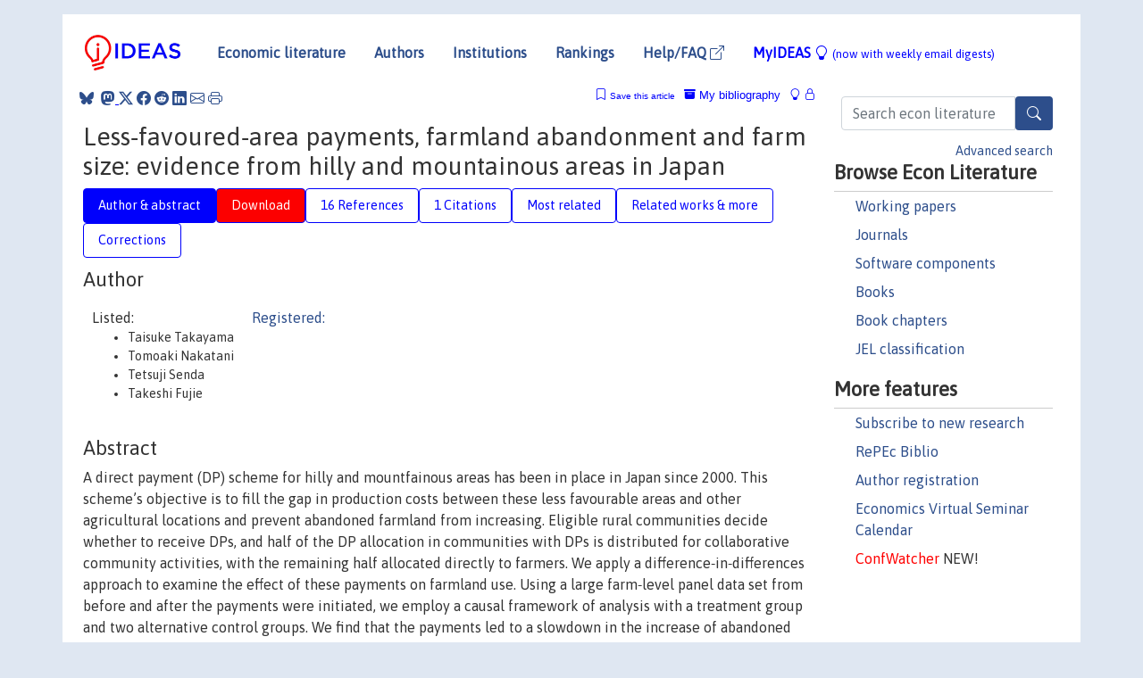

--- FILE ---
content_type: text/html; charset=UTF-8
request_url: https://ideas.repec.org/a/bla/ajarec/v65y2021i3p658-678.html
body_size: 13752
content:
<!DOCTYPE html> 
<HTML lang="en">
<HEAD>
<TITLE>Less‐favoured‐area payments, farmland abandonment and farm size: evidence from hilly and mountainous areas in Japan</TITLE>
    <meta charset="utf-8">
    <meta http-equiv="X-UA-Compatible" content="IE=edge">
    <meta name="viewport" content="width=device-width, initial-scale=1.0">
    <link rel="stylesheet" href="https://maxcdn.bootstrapcdn.com/bootstrap/4.0.0/css/bootstrap.min.css" integrity="sha384-Gn5384xqQ1aoWXA+058RXPxPg6fy4IWvTNh0E263XmFcJlSAwiGgFAW/dAiS6JXm" crossorigin="anonymous">
    <link rel="stylesheet" href="https://cdn.jsdelivr.net/npm/bootstrap-icons@1.13.1/font/bootstrap-icons.min.css" integrity="sha256-pdY4ejLKO67E0CM2tbPtq1DJ3VGDVVdqAR6j3ZwdiE4=" crossorigin="anonymous">
    <link rel="stylesheet" href="/css/font-awesome.min.css">
<!--    <link rel="stylesheet" href="https://cdn.jsdelivr.net/npm/fork-awesome@1.2.0/css/fork-awes
ome.min.css" integrity="sha256-XoaMnoYC5TH6/+ihMEnospgm0J1PM/nioxbOUdnM8HY=" crossorigin="anonymous">-->
<!--    <link rel="stylesheet" href="https://site-assets.fontawesome.com/releases/v6.2.0/css/all.css" />-->
    <link href="/css/normalnew.css" rel="stylesheet" type="text/css"/>
    <link href="/css/pushy.css" rel="stylesheet" type="text/css"/>
    <link rel="icon" type="image.jpg" href="/favicon.ico">
<!--[if lte IE 9]>
  <script src="/css/html5shiv.min.js"></script>
  <script src="/css/respond.min.js"></script>
<![endif]-->
  <script type='text/javascript'>
    var captchaContainer = null;
    var loadCaptcha = function() {
      captchaContainer = grecaptcha.render('captcha_container', {
        'sitekey' : '6LdQebIaAAAAACSKxvbloyrkQ_q-MqhOAGgD5PQV',
        'callback' : function(response) {
          console.log(response);
        }
      });
    };
  </script>

<META NAME="handle" CONTENT="RePEc:bla:ajarec:v:65:y:2021:i:3:p:658-678"><META NAME="DOI" CONTENT="10.1111/1467-8489.12425"><META NAME="description" CONTENT="Downloadable! A direct payment (DP) scheme for hilly and mountfainous areas has been in place in Japan since 2000. This scheme’s objective is to fill the gap in production costs between these less favourable areas and other agricultural locations and prevent abandoned farmland from increasing. Eligible rural communities decide whether to receive DPs, and half of the DP allocation in communities with DPs is distributed for collaborative community activities, with the remaining half allocated directly to farmers. We apply a difference‐in‐differences approach to examine the effect of these payments on farmland use. Using a large farm‐level panel data set from before and after the payments were initiated, we employ a causal framework of analysis with a treatment group and two alternative control groups. We find that the payments led to a slowdown in the increase of abandoned farmland among surviving farms. Moreover, the payments have a marginal positive effect on the operated farm size of surviving farmers. The results imply that direct payment schemes in less‐favoured areas play a key role in maintaining farmland.">
<META NAME="keywords" CONTENT="">
<META NAME="jel_code" CONTENT="">
<META NAME="author" CONTENT="Taisuke Takayama & Tomoaki Nakatani & Tetsuji Senda & Takeshi Fujie">
<META NAME="author_shortid" CONTENT="">
<META NAME="title" CONTENT="Less‐favoured‐area payments, farmland abandonment and farm size: evidence from hilly and mountainous areas in Japan">
<META NAME="download" CONTENT="1">
<META NAME="freedownload" CONTENT="1">
<META NAME="date" CONTENT="2021-02-02">
<META NAME="citation_publication_date" CONTENT="2021">
<META NAME="citation_authors" content="Taisuke Takayama; Tomoaki Nakatani; Tetsuji Senda; Takeshi Fujie">
<META NAME="citation_title" content="Less‐favoured‐area payments, farmland abandonment and farm size: evidence from hilly and mountainous areas in Japan">
<META NAME="citation_abstract" content="A direct payment (DP) scheme for hilly and mountfainous areas has been in place in Japan since 2000. This scheme’s objective is to fill the gap in production costs between these less favourable areas and other agricultural locations and prevent abandoned farmland from increasing. Eligible rural communities decide whether to receive DPs, and half of the DP allocation in communities with DPs is distributed for collaborative community activities, with the remaining half allocated directly to farmers. We apply a difference‐in‐differences approach to examine the effect of these payments on farmland use. Using a large farm‐level panel data set from before and after the payments were initiated, we employ a causal framework of analysis with a treatment group and two alternative control groups. We find that the payments led to a slowdown in the increase of abandoned farmland among surviving farms. Moreover, the payments have a marginal positive effect on the operated farm size of surviving farmers. The results imply that direct payment schemes in less‐favoured areas play a key role in maintaining farmland.">
<META NAME="citation_publisher" content="Australian Agricultural and Resource Economics Society">
<META NAME="citation_journal_title" content="Australian Journal of Agricultural and Resource Economics">
<META NAME="citation_keywords" content="">
<META NAME="citation_abstract_html_url" content="https://ideas.repec.org/a/bla/ajarec/v65y2021i3p658-678.html">
<META NAME="citation_abstract_pdf_url" content="https://ideas.repec.org/a/bla/ajarec/v65y2021i3p658-678.html">
<META NAME="redif-type" content="article">
<META NAME="citation_type" content="redif-article">
<META NAME="citation_year" content="2021">
<META NAME="citation_volume" content="65">
<META NAME="citation_issue" content="3">

<META NAME="citation_firstpage" content="658">
<META NAME="citation_lastpage" content="678">
<META NAME="twitter:card" content="summary_large_image">
<META NAME="twitter:site" content="@repec_org">
<META NAME="twitter:title" content="Less‐favoured‐area payments, farmland abandonment and farm size: evide">
<META NAME="twitter:description" content="A direct payment (DP) scheme for hilly and mountfainous areas has been in place in Japan since 2000. This scheme’s objective is to fill the gap in production costs between these less favourable areas ">
<META NAME="twitter:image" content="https://ideas.repec.org/cgi-bin/twimage.cgi?a&bla:ajarec:v:65:y:2021:i:3:p:658-678">
<META PROPERTY="og:type" content="article">
<META PROPERTY="og:title" content="Less‐favoured‐area payments, farmland abandonment and farm s">
<META PROPERTY="og:description" content="A direct payment (DP) scheme for hilly and mountfainous areas has been in place in Japan since 2000. This scheme’s objective is to fill the gap in production costs between these less favourable areas ">
<META PROPERTY="og:url" content="https://ideas.repec.org//a/bla/ajarec/v65y2021i3p658-678.html">
<META PROPERTY="og:image" content="https://ideas.repec.org/cgi-bin/twimage.cgi?a&bla:ajarec:v:65:y:2021:i:3:p:658-678">
<script type="application/ld+json">
    {
	"@context": "http://schema.org",
	"@graph": [
	  {
	    "@id": "#periodical",
	    "@type": "Periodical",
	    "name": "Australian Journal of Agricultural and Resource Economics",
	    "publisher": "Australian Agricultural and Resource Economics Society",
	    "url": "https://ideas.repec.org/s/bla/ajarec.html",
	    "requiresSubscription": "false"
          },
	  {
	    "@id": "#number",
	    "@type": "PublicationIssue",
	    "datePublished": "2021",
	    "issueNumber": "3"
          },
	    {		
	      "@id": "#volume",
	      "@type": "PublicationVolume",
	      "volumeNumber": "65"
            },
	  {
	    "@id": "#article",
	    "@type": "ScholarlyArticle",
 	    "name": "Less‐favoured‐area payments, farmland abandonment and farm size: evidence from hilly and mountainous areas in Japan",
	    "url": "https://ideas.repec.org//a/bla/ajarec/v65y2021i3p658-678.html",
	    "description": "A direct payment (DP) scheme for hilly and mountfainous areas has been in place in Japan since 2000. This scheme’s objective is to fill the gap in production costs between these less favourable areas and other agricultural locations and prevent abandoned farmland from increasing. Eligible rural communities decide whether to receive DPs, and half of the DP allocation in communities with DPs is distributed for collaborative community activities, with the remaining half allocated directly to farmers. We apply a difference‐in‐differences approach to examine the effect of these payments on farmland use. Using a large farm‐level panel data set from before and after the payments were initiated, we employ a causal framework of analysis with a treatment group and two alternative control groups. We find that the payments led to a slowdown in the increase of abandoned farmland among surviving farms. Moreover, the payments have a marginal positive effect on the operated farm size of surviving farmers. The results imply that direct payment schemes in less‐favoured areas play a key role in maintaining farmland.",
	    "keywords": "",
	    "pageEnd": "678",
	    "pageStart": "658",
	    "pagination": "658-678",
          
	    "author": "Taisuke Takayama & Tomoaki Nakatani & Tetsuji Senda & Takeshi Fujie",
	    "isPartOf": [
	      {
	        "@id": "#volume"
	      },
	      {	
	        "@id": "#periodical"
	      },
	      {
	        "@id": "#number"
	      }
	    ]
	 }
      ]
    }
    </script>
    </HEAD><BODY>
<!-- Google tag (gtag.js) -->
<script async src="https://www.googletagmanager.com/gtag/js?id=G-G63YGSJVZ7"></script>
<script>
  window.dataLayer = window.dataLayer || [];
  function gtag(){dataLayer.push(arguments);}
  gtag('js', new Date());

  gtag('config', 'G-G63YGSJVZ7');
</script>

<div class="container">
    <div id="header" class="row">
      <nav class="navbar navbar-collapse navbar-expand-md" role="navigation">
          <a class="navbar-brand" href="/">
            <img width="125" src="/ideas4.jpg" border="0" alt="IDEAS home">
          </a>
	<button class="navbar-toggler" type="button" data-bs-toggle="collapse" data-toggle="collapse" data-target="#mobilesearch" aria-controls="mobilesearch" aria-expanded="false" aria-label="Toggle navigation">
	  <span class="navbar-toggler-icon"><i class="bi-search"></i></span>
	</button>
	<div class="collapse" id="mobilesearch">
	  <div class="form-inline">
	  <form method="POST" action="/cgi-bin/htsearch2" id="mobilesearch" role="search" class="card card-body">
            <div class="input-group">
              <input class="form-control" type="text" name="q" value="" placeholder="Search econ literature">
              <span class="input-group-btn">
		<button type="submit" class="btn" style="background-color: #2d4e8b; color: white;" aria-label="Search">
                <i class="bi-search"></i>
              </button>
		<!--<input class="btn btn-default btn-lg fa" type="submit" value="&#xf002;" style="color:white;background-color:#2d4e8b;">-->
              </span>
            </div>
            <a href="/search.html" class="advanced-search">Advanced search</a>
	  </form>
	  </div>
	  </div>
	<button class="navbar-toggler" type="button" data-bs-toggle="collapse" data-toggle="collapse" data-target="#mobilemenu" aria-controls="mobilemenu" aria-expanded="false" aria-label="Toggle navigation">
	  <span class="navbar-toggler-icon"><i class="bi bi-list"></i></span>
	</button>
	<div class="collapse" id="mobilemenu">
          <ul class="navbar-nav mr-auto">
            <li class="nav-item">
	      <a class="nav-link" href="/">Economic literature:</a> <a href="/i/p.html">papers</A>, <a href="/i/a.html">articles</A>, <a href="/i/c.html">software</A>, <a href="/i/h.html">chapters</A>, <a href="/i/b.html">books</A>.
	    </li>
            <li class="nav-item">
              <a class="nav-link" href="/i/e.html">Authors</a>
	    </li>
            <li class="nav-item">
              <a class="nav-link" href="http://edirc.repec.org/">Institutions</a>
	    </li>
            <li class="nav-item">
	      <a class="nav-link" href="/top/">Rankings</a>
	    </li>
            <li class="nav-item">
	      <a class="nav-link" href="/help.html" target="_blank">Help/FAQ  <i class="bi bi-box-arrow-up-right"></i></a>
	    </li>
            <li class="nav-item">
	      <a class="nav-link" href="/cgi-bin/myideas.cgi">MyIDEAS <I class="bi bi-lightbulb"></I></a>
	    </li>
	    <li class="nav-item">
	      <span class="nav-text">More options at page bottom</span>
	    </li>
          </ul>
	</div>
	<div class="d-none d-md-inline">
          <ul class="nav nav-fill" id="topnav">
            <li class="nav-item">
	      <a class="nav-link" href="/">Economic literature</a>
	    </li>
            <li class="nav-item">
              <a class="nav-link" href="/i/e.html">Authors</a>
	    </li>
            <li class="nav-item">
              <a class="nav-link" href="http://edirc.repec.org/">Institutions</a>
	    </li>
            <li class="nav-item">
	      <a class="nav-link" href="/top/">Rankings</a>
	    </li>
            <li class="nav-item">
	      <a class="nav-link" href="/help.html" target="_blank">Help/FAQ  <i class="bi bi-box-arrow-up-right"></i></a>
	    </li>
            <li class="nav-item">
	      <a class="nav-link" href="/cgi-bin/myideas.cgi" style="color:blue;">MyIDEAS <I class="bi bi-lightbulb"></I> <small>(now with weekly email digests)</small></a>
	    </li>
          </ul>
        </div>
      </nav>
    </div>
    
    
    <div class="row">
      <div class="col-12" style="margin-top: -10px;">
	
	
	<div id="sidebar" class="sidebar-nav-fixed pull-right d-none d-print-none d-md-inline col-md-3">
	  <div class="inline-form">
	  <form method="POST" action="/cgi-bin/htsearch2" id="topsearch" role="search" class="navbar-form navbar-right">
            <div class="input-group">
              <input class="form-control" type="text" name="q" value="" placeholder="Search econ literature">
              <button type="submit" class="btn" style="background-color: #2d4e8b; color: white;" aria-label="Search">
                <i class="bi-search"></i>
              </button>
	      <!--<input class="btn fa" type="submit" value="&#xf002;" style="color:white;background-color:#2d4e8b;">-->
            </div>
            <a href="/search.html" class="advanced-search">Advanced search</a>
	  </form>
	  </div>
	  <div id="menu">
            <h3>Browse Econ Literature</h3>
            <ul>
              <li><a href="/i/p.html">Working papers</a></li>
              <li><a href="/i/a.html">Journals</a></li>
              <li><a href="/i/c.html">Software components</a></li>
              <li><a href="/i/b.html">Books</a></li>
              <li><a href="/i/h.html">Book chapters</a></li>
              <li><a href="/j/">JEL classification</a></li>
            </ul>
	    
            <h3>More features</h3>
            <ul>
	      <li><a href="http://nep.repec.org/">Subscribe to new research</a></li>
	      <li><a href="https://biblio.repec.org/">RePEc Biblio</a></li>
	      <li><a href="https://authors.repec.org/">Author registration</a></li>
	      <li><a href="/v/">Economics Virtual Seminar Calendar</a></li>
	      <li><a href="https://confwatcher.b2ideas.eu/"><font color="red">ConfWatcher</font></a> NEW!</li>
            </ul>
	  </div>
	</div>
	<div class="d-none d-print-block">
	  <img width="145" src="/ideas4.jpg" border="0" alt="IDEAS home"> Printed from https://ideas.repec.org/a/bla/ajarec/v65y2021i3p658-678.html 
	</div>
	
	<div id="main" class="col-12 col-md-9">
	  <div class="site-overlay"></div>
	  <div class="d-print-none">
	    
<div id="messages" class="col-xs-12">
<span class="share-block">
            &nbsp;<a href="https://bsky.app/intent/compose?text=Found%20on%20RePEc/IDEAS:%20https://ideas.repec.org//a/bla/ajarec/v65y2021i3p658-678.html%20&#128161;" target="_NEW"><i class="bi bi-bluesky"></i></a>&nbsp;
            <share-to-mastodon message="Found on RePEc/IDEAS:" url='https://ideas.repec.org//a/bla/ajarec/v65y2021i3p658-678.html'><font color="#2d4e8b"><i class="bi bi-mastodon"></i></font></share-to-mastodon>
            <a class="share-twitter bi bi-twitter-x" href="#" title="Share on Twitter"></a>
            <a class="share-facebook bi bi-facebook" href="#" title="Share on Facebook"></a>
            <a class="share-reddit bi bi-reddit" href="#" title="Share on Reddit"></a>
            <a class="share-linkedin bi bi-linkedin" href="#"  title="Share on LinkedIn"></a>
            <a class="share-email bi bi-envelope" href="#"  title="Share by Email"></a>
            <a class="share-print bi bi-printer" href="#" title="Print this page"></a>














<span id="myideas">

<a href="/cgi-bin/myideas.cgi" data-bs-toggle="tooltip" data-toggle="tooltip" title="MyIDEAS: not logged in">
<i class="bi bi-lightbulb"></i>
<i class="bi bi-lock"></i>&nbsp;</a>


 <A HREF="/cgi-bin/myideas.cgi#myibiblio1unassigned"><I class="bi bi-archive-fill"></I>&nbsp;My&nbsp;bibliography</A> 
 <i class="bi bi-bookmark"></i>&nbsp;<span onclick="loadDoc('https://ideas.repec.org/cgi-bin/myiadd2.cgi',myFunction);return true;">Save this article</span>




</span>
<script>
function loadDoc(url,cfunc) {
  var xhttp = new XMLHttpRequest();
  xhttp.onreadystatechange = function() {
    if (xhttp.readyState == 4 && xhttp.status == 200) {
      cfunc(xhttp);
    }
  };
  xhttp.open("GET", url, true);
  xhttp.send();
}
function myFunction(xhttp) {
  document.getElementById("response").innerHTML = xhttp.responseText;
}
</script><span id="response"></span>
</div>


	  </div>
	  <div id="content-block">
	    
	    

<div id="title">
<h1>Less‐favoured‐area payments, farmland abandonment and farm size: evidence from hilly and mountainous areas in Japan</h1></div>
<div>
<ul class="nav nav-pills" id="myTab" role="tablist">
  <li class="nav-item">
    <a class="nav-link active" id="author-abstract-tab" data-toggle="tab" href="#author-abstract" role="tab" aria-controls="author-abstract" aria-selected="true">Author & abstract</a>
  </li>
  <li class="nav-item">
    <a class="nav-link download-tab" id="download-tab" data-toggle="tab" href="#download" role="tab" aria-controls="download" aria-selected="false">Download</a>
  </li>
  <li class="nav-item">
    <a class="nav-link" id="refs-tab" data-toggle="tab" href="#refs" role="tab" aria-controls="refs" aria-selected="false">16 References</a>
  </li>
      <li class="nav-item">
    <a class="nav-link" id="cites-tab" data-toggle="tab" href="#cites" role="tab" aria-controls="cites" aria-selected="false">1 Citations</a>
  </li>
          <li class="nav-item">
    <a class="nav-link" id="mrel-tab" data-toggle="tab" href="#mrel" role="tab" aria-controls="mrel" aria-selected="false">Most related</a>
  </li>
  <li class="nav-item">
    <a class="nav-link" id="more-tab" data-toggle="tab" href="#more" role="tab" aria-controls="more" aria-selected="false">Related works & more</a>
  </li>
  <!-- Placeholder usernotes pill-->
  <li class="nav-item">
    <a class="nav-link" id="correct-tab" data-toggle="tab" href="#correct" role="tab" aria-controls="correct" aria-selected="false">Corrections</a>
  </li>
</ul>
    

<div class="tab-content" id="myTabContent">
  <div class="tab-pane fade show active" id="author-abstract" role="tabpanel" aria-labelledby="author-abstract-tab">

<h2>Author</h2>
    <div id="author-body">
      <div id="authortable">
        <div id="listed-authors">Listed:
          <ul id="authorlist"><li class="authorname">Taisuke Takayama</li>
<li class="authorname">Tomoaki Nakatani</li>
<li class="authorname">Tetsuji Senda</li>
<li class="authorname">Takeshi Fujie</li>
</ul></div><div id="registered-authors"> <a href="https://authors.repec.org/">Registered:</a> <ul id="authorregistered"></ul>
</div>
</div>
</div>


<h2 style="clear:left">Abstract</h2><div id="abstract-body">A direct payment (DP) scheme for hilly and mountfainous areas has been in place in Japan since 2000. This scheme’s objective is to fill the gap in production costs between these less favourable areas and other agricultural locations and prevent abandoned farmland from increasing. Eligible rural communities decide whether to receive DPs, and half of the DP allocation in communities with DPs is distributed for collaborative community activities, with the remaining half allocated directly to farmers. We apply a difference‐in‐differences approach to examine the effect of these payments on farmland use. Using a large farm‐level panel data set from before and after the payments were initiated, we employ a causal framework of analysis with a treatment group and two alternative control groups. We find that the payments led to a slowdown in the increase of abandoned farmland among surviving farms. Moreover, the payments have a marginal positive effect on the operated farm size of surviving farmers. The results imply that direct payment schemes in less‐favoured areas play a key role in maintaining farmland.</div>
<h2>Suggested Citation</h2>
<div id="biblio-body">
<LI class="list-group-item downfree">  Taisuke Takayama & Tomoaki Nakatani & Tetsuji Senda & Takeshi Fujie, 2021.
"<B><A HREF="/a/bla/ajarec/v65y2021i3p658-678.html">Less‐favoured‐area payments, farmland abandonment and farm size: evidence from hilly and mountainous areas in Japan</A></B>,"
<A HREF="/s/bla/ajarec.html">Australian Journal of Agricultural and Resource Economics</A>, Australian Agricultural and Resource Economics Society, vol. 65(3), pages 658-678, July.
</li>
Handle: <i style="word-break:break-all">RePEc:bla:ajarec:v:65:y:2021:i:3:p:658-678</i>
<br>DOI: 10.1111/1467-8489.12425
<form method="post" action="/cgi-bin/refs.cgi" target="refs" class="form-inline" role="form" style="margin-bottom: 10px;">
<input type="hidden" name="handle" value="RePEc:bla:ajarec:v:65:y:2021:i:3:p:658-678">
<div class="pull-left" style="padding-right: 2px;">
<input type="submit" class="btn btn-default fa" name="ref" value="Export reference &#xf08e;"> as
</div>
<div class="col-xs-8" style="padding-left: 0;">
<select name="output" size="1">
<option value="0">HTML</option>
<option value="0.5">HTML with abstract</option>
<option value="1">plain text</option>
<option value="1.5">plain text with abstract</option>
<option value="2">BibTeX</option>
<option value="3">RIS (EndNote, RefMan, ProCite)</option>
<option value="4">ReDIF</option>
<option value="6">JSON</option>
</select> 
</div>
</form></div>
   </div>
  <div class="tab-pane fade" id="download" role="tabpanel" aria-labelledby="download-tab">
    <h2>Download full text from publisher</h2><p></p>
       <FORM METHOD=GET ACTION="/cgi-bin/get_doc.cgi" target="_blank">
       <INPUT TYPE=HIDDEN NAME="urn" VALUE="RePEc:bla:ajarec:v:65:y:2021:i:3:p:658-678"><INPUT TYPE="radio" NAME="url" VALUE="https://doi.org/10.1111/1467-8489.12425" checked><B>File URL:</B> <span style="word-break:break-all">https://doi.org/10.1111/1467-8489.12425</span><BR><B>Download Restriction:</B> no<BR>
<HR><INPUT TYPE="radio" NAME="url" VALUE="https://libkey.io/10.1111/1467-8489.12425?utm_source=ideas">
		<B>File URL:</B> <span style="word-break:break-all">https://libkey.io/10.1111/1467-8489.12425?utm_source=ideas</span><BR>
                <B>LibKey link</B>: if access is restricted and if your library uses this service, LibKey will redirect you to where you can use your library subscription to access this item<BR>
<font size="+2" color="red">---><INPUT TYPE="SUBMIT" class="btn fa" VALUE="Download the selected file &#xf08e;" style="color:white;background-color:#2d4e8b;"><---</font></FORM><P>
</div>

  <div class="tab-pane fade" id="refs" role="tabpanel" aria-labelledby="refs-tab"><h2>References listed on IDEAS</h2><form method="post" action="/cgi-bin/refs.cgi" target="refs" class="form-inline" role="form" style="margin-bottom: 10px;">
<input type="hidden" name="handle" value="repec:spr:intere:v:47:y:2012:i:6:p:316-342#repec:eee:jeborg:v:67:y:2008:i:2:p:431-444#repec:eee:jfpoli:v:41:y:2013:i:c:p:28-38#repec:ags:aaea11:103455#repec:ags:jlaare:50077#repec:oup:ajagec:v:87:y:2005:i:5:p:1182-1189#repec:oup:erevae:v:47:y:2020:i:1:p:157-177.#repec:eee:ecolec:v:160:y:2019:i:c:p:62-75#repec:isu:genres:12841#repec:ags:aaea13:150022#repec:ags:eaa109:44788#repec:oup:ajagec:v:94:y:2012:i:1:p:52-66#repec:taf:applec:v:37:y:2005:i:19:p:2231-2238#repec:oup:ajagec:v:95:y:2013:i:5:p:1068-1087#repec:oup:ajagec:v:97:y:2015:i:4:p:1192-1205.#repec:oup:apecpp:v:32:y:2010:i:1:p:170-193.#repec:eee:agiwat:v:206:y:2018:i:c:p:113-123#repec:oup:ajagec:v:90:y:2008:i:3:p:627-643#repec:oup:ajagec:v:91:y:2009:i:1:p:1-18#repec:hal:journl:hal-01590238">
<div class="pull-left" style="padding-right: 2px;">
<input type="submit" class="btn btn-default fa" name="ref" value="Export references &#xf08e;"> as
</div>
<div class="col-xs-8" style="padding-left: 0;">
<select name="output" size="1">
<option value="0">HTML</option>
<option value="0.5">HTML with abstract</option>
<option value="1">plain text</option>
<option value="1.5">plain text with abstract</option>
<option value="2">BibTeX</option>
<option value="3">RIS (EndNote, RefMan, ProCite)</option>
<option value="4">ReDIF</option>
<option value="6">JSON</option>
</select> 
</div>
</form>
<ol class="list-group"><LI class="list-group-item downgate">  Happe, Kathrin & Balmann, Alfons & Kellermann, Konrad & Sahrbacher, Christoph, 2008.
"<B><A HREF="/a/eee/jeborg/v67y2008i2p431-444.html">Does structure matter? The impact of switching the agricultural policy regime on farm structures</A></B>,"
<A HREF="/s/eee/jeborg.html">Journal of Economic Behavior & Organization</A>, Elsevier, vol. 67(2), pages 431-444, August.
<LI class="list-group-item downgate">  Hugo Storm & Klaus Mittenzwei & Thomas Heckelei, 2015.
"<B><A HREF="/a/oup/ajagec/v97y2015i4p1192-1205..html">Direct Payments, Spatial Competition, and Farm Survival in Norway</A></B>,"
<A HREF="/s/oup/ajagec.html">American Journal of Agricultural Economics</A>, Agricultural and Applied Economics Association, vol. 97(4), pages 1192-1205.

<div class="otherversion"><UL>
<LI class="list-group-item downfree"> Storm, Hugo & Mittenzwei, Klaus & Heckelei, Thomas, 2013.
 "<B><A HREF="/p/ags/aaea13/150022.html">Direct payments, spatial competition and farm survival in Norway</A></B>,"
<A HREF="/s/ags/aaea13.html">2013 Annual Meeting, August 4-6, 2013, Washington, D.C.</A> 
150022, Agricultural and Applied Economics Association.



</UL></div>
<LI class="list-group-item downfree">  Bhaskar, Arathi & Beghin, John C., 2009.
"<B><A HREF="/a/ags/jlaare/50077.html">How Coupled Are Decoupled Farm Payments? A Review of the Evidence</A></B>,"
<A HREF="/s/ags/jlaare.html">Journal of Agricultural and Resource Economics</A>, Western Agricultural Economics Association, vol. 34(01), pages 1-24, April.

<div class="otherversion"><UL>
<LI class="list-group-item downfree"> Bhaskar, Arathi & Beghin, John C., 2007.
 "<B><A HREF="/p/isu/genres/12841.html">How Coupled Are Decoupled Farm Payments? A Review of the Evidence</A></B>,"
<A HREF="/s/isu/genres.html">Staff General Research Papers Archive</A> 
12841, Iowa State University, Department of Economics.



</UL></div>
<LI class="list-group-item downgate">  Andrius Kazukauskas & Carol Newman & Daragh Clancy & Johannes Sauer, 2013.
"<B><A HREF="/a/oup/ajagec/v95y2013i5p1068-1087.html">Disinvestment, Farm Size, and Gradual Farm Exit: The Impact of Subsidy Decoupling in a European Context</A></B>,"
<A HREF="/s/oup/ajagec.html">American Journal of Agricultural Economics</A>, Agricultural and Applied Economics Association, vol. 95(5), pages 1068-1087.
<LI class="list-group-item downgate">  Jean-Christophe Bureau & Stefan Tangermann & Alan Matthews & Davide Viaggi & Christophe Crombez & Louise Knops & Johan Swinnen, 2012.
"<B><A HREF="/a/spr/intere/v47y2012i6p316-342.html">The Common Agricultural Policy after 2013</A></B>,"
<A HREF="/s/spr/intere.html">Intereconomics: Review of European Economic Policy</A>, Springer;ZBW - Leibniz Information Centre for Economics;Centre for European Policy Studies (CEPS), vol. 47(6), pages 316-342, November.

<div class="otherversion"><UL>
<LI class="list-group-item downnone"> Jean-Christophe Bureau & Stefan Tangermann & Alan Matthews & Davide Viaggi & Christophe Crombez & Louise Knops & Johan Swinnen, 2012.
 "<B><A HREF="/p/hal/journl/hal-01590238.html">The Common Agricultural Policy after 2013 [La Politique Agricole Commune après 2013]</A></B>,"
<A HREF="/s/hal/journl.html">Post-Print</A> 
hal-01590238, HAL.



</UL></div>
<LI class="list-group-item downgate">  Takayama, Taisuke & Matsuda, Hirotaka & Nakatani, Tomoaki, 2018.
"<B><A HREF="/a/eee/agiwat/v206y2018icp113-123.html">The determinants of collective action in irrigation management systems: Evidence from rural communities in Japan</A></B>,"
<A HREF="/s/eee/agiwat.html">Agricultural Water Management</A>, Elsevier, vol. 206(C), pages 113-123.
<LI class="list-group-item downfree"> Roder, Norbert & Kilian, Stefan, "undated".
 "<B><A HREF="/p/ags/eaa109/44788.html">Which parameters determine farm development in Germany?</A></B>,"
<A HREF="/s/ags/eaa109.html">109th Seminar, November 20-21, 2008, Viterbo, Italy</A> 
44788, European Association of Agricultural Economists.
<LI class="list-group-item downgate">  Jet Yee & Mary Clare Ahearn, 2005.
"<B><A HREF="/a/taf/applec/v37y2005i19p2231-2238.html">Government policies and farm size: does the size concept matter?</A></B>,"
<A HREF="/s/taf/applec.html">Applied Economics</A>, Taylor & Francis Journals, vol. 37(19), pages 2231-2238.
<LI class="list-group-item downgate">  Moro, Daniele & Sckokai, Paolo, 2013.
"<B><A HREF="/a/eee/jfpoli/v41y2013icp28-38.html">The impact of decoupled payments on farm choices: Conceptual and methodological challenges</A></B>,"
<A HREF="/s/eee/jfpoli.html">Food Policy</A>, Elsevier, vol. 41(C), pages 28-38.
<LI class="list-group-item downgate">  Mary Clare Ahearn & Jet Yee & Penni Korb, 2005.
"<B><A HREF="/a/oup/ajagec/v87y2005i5p1182-1189.html">Effects of Differing Farm Policies on Farm Structure and Dynamics</A></B>,"
<A HREF="/s/oup/ajagec.html">American Journal of Agricultural Economics</A>, Agricultural and Applied Economics Association, vol. 87(5), pages 1182-1189.
<LI class="list-group-item downgate">  Jeremy G. Weber & Nigel Key, 2012.
"<B><A HREF="/a/oup/ajagec/v94y2012i1p52-66.html">How much Do Decoupled Payments Affect Production? An Instrumental Variable Approach with Panel Data</A></B>,"
<A HREF="/s/oup/ajagec.html">American Journal of Agricultural Economics</A>, Agricultural and Applied Economics Association, vol. 94(1), pages 52-66.

<div class="otherversion"><UL>
<LI class="list-group-item downfree"> Weber, Jeremy G. & Key, Nigel D., 2011.
 "<B><A HREF="/p/ags/aaea11/103455.html">How Much Do Decoupled Payments Affect Production? An Instrumental Variable Approach with Panel Data</A></B>,"
<A HREF="/s/ags/aaea11.html">2011 Annual Meeting, July 24-26, 2011, Pittsburgh, Pennsylvania</A> 
103455, Agricultural and Applied Economics Association.



</UL></div>
<LI class="list-group-item downgate">  Michael J. Roberts & Nigel Key, 2008.
"<B><A HREF="/a/oup/ajagec/v90y2008i3p627-643.html">Agricultural Payments and Land Concentration: A Semiparametric Spatial Regression Analysis</A></B>,"
<A HREF="/s/oup/ajagec.html">American Journal of Agricultural Economics</A>, Agricultural and Applied Economics Association, vol. 90(3), pages 627-643.
<LI class="list-group-item downgate">  Nigel Key & Michael J. Roberts, 2009.
"<B><A HREF="/a/oup/ajagec/v91y2009i1p1-18.html">Nonpecuniary Benefits to Farming: Implications for Supply Response to Decoupled Payments</A></B>,"
<A HREF="/s/oup/ajagec.html">American Journal of Agricultural Economics</A>, Agricultural and Applied Economics Association, vol. 91(1), pages 1-18.
<LI class="list-group-item downgate">  Erik J. O'Donoghue & James B. Whitaker, 2010.
"<B><A HREF="/a/oup/apecpp/v32y2010i1p170-193..html">Do Direct Payments Distort Producers' Decisions? An Examination of the Farm Security and Rural Investment Act of 2002</A></B>,"
<A HREF="/s/oup/apecpp.html">Applied Economic Perspectives and Policy</A>, Agricultural and Applied Economics Association, vol. 32(1), pages 170-193.
<LI class="list-group-item downgate">  Ito, Junichi & Feuer, Hart N. & Kitano, Shinichi & Asahi, Haruka, 2019.
"<B><A HREF="/a/eee/ecolec/v160y2019icp62-75.html">Assessing the effectiveness of Japan's community-based direct payment scheme for hilly and mountainous areas</A></B>,"
<A HREF="/s/eee/ecolec.html">Ecological Economics</A>, Elsevier, vol. 160(C), pages 62-75.
<LI class="list-group-item downgate">  Taisuke Takayama & Noboru Hashizume & Tomoaki Nakatani, 2020.
"<B><A HREF="/a/oup/erevae/v47y2020i1p157-177..html">Impact of direct payments on agricultural land use in less-favoured areas: evidence from Japan [Effects of differing farm policies on farm structure and dynamics]</A></B>,"
<A HREF="/s/oup/erevae.html">European Review of Agricultural Economics</A>, Oxford University Press and the European Agricultural and Applied Economics Publications Foundation, vol. 47(1), pages 157-177.
</ol>
<A TARGET="_blank" HREF="http://citec.repec.org/cgi-bin/get_data.pl?h=RePEc:bla:ajarec:v:65:y:2021:i:3:p:658-678&o=all"><B>Full references</B> <i class="fa fa-external-link"></i></A> (including those not matched with items on IDEAS)<P>
</div>

    <div class="tab-pane fade" id="cites" role="tabpanel" aria-labelledby="cites-tab">
<H2>Citations</H2>

Citations are extracted by the <A HREF="http://citec.repec.org/">CitEc Project</A>, subscribe to its <A HREF="http://citec.repec.org/cgi-bin/rss.pl?h=RePEc:bla:ajarec:v:65:y:2021:i:3:p:658-678">RSS feed</A> for this item.
<form method="post" action="/cgi-bin/refs.cgi" target="refs" class="form-inline" role="form" style="margin-bottom: 10px;">
<input type="hidden" name="handle" value="repec:eee:ecolec:v:191:y:2022:i:c:s0921800921002949">
<div class="pull-left" style="padding-right: 2px;">
<input type="submit" class="btn btn-default fa" name="ref" value="Export citations &#xf08e;"> as
</div>
<div class="col-xs-8" style="padding-left: 0;">
<select name="output" size="1">
<option value="0">HTML</option>
<option value="0.5">HTML with abstract</option>
<option value="1">plain text</option>
<option value="1.5">plain text with abstract</option>
<option value="2">BibTeX</option>
<option value="3">RIS (EndNote, RefMan, ProCite)</option>
<option value="4">ReDIF</option>
<option value="6">JSON</option>
</select> 
</div>
</form><P>

<BR><B>Cited by:</B><ol class="list-group"><LI class="list-group-item downgate">  Ito, Junichi, 2022.
"<B><A HREF="/a/eee/ecolec/v191y2022ics0921800921002949.html">Program design and heterogeneous treatment effects of payments for environmental services</A></B>,"
<A HREF="/s/eee/ecolec.html">Ecological Economics</A>, Elsevier, vol. 191(C).
</ol>
</ol>
</div>

 <div class="tab-pane fade" id="mrel" role="tabpanel" aria-labelledby="mrel-tab">
    <h2>Most related items</H2>
These are the items that most often cite the same works as this one and are cited by the same works as this one.
<ol class="list-group"><LI class="list-group-item downfree">  Kehinde Oluseyi Olagunju & Myles Patton & Siyi Feng, 2020.
"<B><A HREF="/a/gam/jsusta/v12y2020i8p3222-d346301.html">Estimating the Impact of Decoupled Payments on Farm Production in Northern Ireland: An Instrumental Variable Fixed Effect Approach</A></B>,"
<A HREF="/s/gam/jsusta.html">Sustainability</A>, MDPI, vol. 12(8), pages 1-17, April.
<LI class="list-group-item downgate">  Andrius Kazukauskas & Carol Newman & Johannes Sauer, 2014.
"<B><A HREF="/a/bla/agecon/v45y2014i3p327-336.html">The impact of decoupled subsidies on productivity in agriculture: a cross-country analysis using microdata</A></B>,"
<A HREF="/s/bla/agecon.html">Agricultural Economics</A>, International Association of Agricultural Economists, vol. 45(3), pages 327-336, May.
<LI class="list-group-item downfree"> Burns, Christopher & Prager, Daniel, 2016.
 "<B><A HREF="/p/ags/aaea16/235693.html">Do Direct Payments and Crop Insurance Influence Commercial Farm Survival and Decisions to Expand?</A></B>,"
<A HREF="/s/ags/aaea16.html">2016 Annual Meeting, July 31-August 2, Boston, Massachusetts</A> 
235693, Agricultural and Applied Economics Association.
<LI class="list-group-item downfree">  Hung‐Hao Chang, 2024.
"<B><A HREF="/a/wly/ajagec/v106y2024i4p1454-1476.html">The effects of land direct payment program on farm income and production practices</A></B>,"
<A HREF="/s/wly/ajagec.html">American Journal of Agricultural Economics</A>, John Wiley & Sons, vol. 106(4), pages 1454-1476, August.
<LI class="list-group-item downgate">  Emmanuel Paroissien & Laure Latruffe & Laurent Piet, 2021.
"<B><A HREF="/a/oup/erevae/v48y2021i5p1249-1250..html">Corrigendum: Early exit from business, performance and neighbours’ influence: a study of farmers in France</A></B>,"
<A HREF="/s/oup/erevae.html">European Review of Agricultural Economics</A>, Oxford University Press and the European Agricultural and Applied Economics Publications Foundation, vol. 48(5), pages 1249-1250.

<div class="publishedas"><UL>
<LI class="list-group-item downgate">  Emmanuel Paroissien & Laure Latruffe & Laurent Piet, 2021.
"<B><A HREF="/a/oup/erevae/v48y2021i5p1132-1161..html">Early exit from business, performance and neighbours’ influence: a study of farmers in France [Effects of differing farm policies on farm structure and dynamics]</A></B>,"
<A HREF="/s/oup/erevae.html">European Review of Agricultural Economics</A>, Oxford University Press and the European Agricultural and Applied Economics Publications Foundation, vol. 48(5), pages 1132-1161.
</UL></div>

<div class="otherversion"><UL>
<LI class="list-group-item downfree"> Emmanuel Paroissien & Laure Latruffe & Laurent Piet, 2021.
 "<B><A HREF="/p/hal/journl/hal-03373465.html">Early exit from business, performance and neighbours’ influence: a study of farmers in France</A></B>,"
<A HREF="/s/hal/journl.html">Post-Print</A> 
hal-03373465, HAL.



</UL></div>
<LI class="list-group-item downfree"> Takayama, T. & Hashizume, N. & Nakatani, T., 2018.
 "<B><A HREF="/p/ags/iaae18/277294.html">The Impact of Direct Payments in Less Favored Areas on Agricultural Land Use and Farm Numbers: An Instrumental Variable Approach with Panel Data</A></B>,"
<A HREF="/s/ags/iaae18.html">2018 Conference, July 28-August 2, 2018, Vancouver, British Columbia</A> 
277294, International Association of Agricultural Economists.
<LI class="list-group-item downgate">  Moro, Daniele & Sckokai, Paolo, 2013.
"<B><A HREF="/a/eee/jfpoli/v41y2013icp28-38.html">The impact of decoupled payments on farm choices: Conceptual and methodological challenges</A></B>,"
<A HREF="/s/eee/jfpoli.html">Food Policy</A>, Elsevier, vol. 41(C), pages 28-38.
<LI class="list-group-item downfree"> Wagener, Andreas & Zenker, Juliane, 2018.
 "<B><A HREF="/p/tvs/wpaper/wp-008.html">Decoupled but not neutral: The effects of stochastic transfers on investment and incomes in rural Thailand</A></B>,"
<A HREF="/s/tvs/wpaper.html">TVSEP Working Papers</A> 
wp-008, Leibniz Universitaet Hannover, Institute for Environmental Economics and World Trade, Project TVSEP.
<LI class="list-group-item downgate">  Urban, Kirsten & Jensen, Hans G. & Brockmeier, Martina, 2016.
"<B><A HREF="/a/eee/jfpoli/v59y2016icp126-138.html">How decoupled is the Single Farm Payment and does it matter for international trade?</A></B>,"
<A HREF="/s/eee/jfpoli.html">Food Policy</A>, Elsevier, vol. 59(C), pages 126-138.
<LI class="list-group-item downfree">  Howley, Peter & Breen, James P. & Donoghue, Cathal O. & Hennessy, Thia, 2012.
"<B><A HREF="/a/ags/ijameu/159248.html">Does the single farm payment affect farmers’ behaviour? A macro and micro analysis</A></B>,"
<A HREF="/s/ags/ijameu.html">International Journal of Agricultural Management</A>, Institute of Agricultural Management, vol. 2(01), pages 1-8, October.
<LI class="list-group-item downfree"> Rakotoarisoa, M.A. & Randriamamonjy, J., 2018.
 "<B><A HREF="/p/ags/iaae18/277309.html">Assessing Agricultural Policy for Targeted Reforms in Sub-Saharan Africa</A></B>,"
<A HREF="/s/ags/iaae18.html">2018 Conference, July 28-August 2, 2018, Vancouver, British Columbia</A> 
277309, International Association of Agricultural Economists.
<LI class="list-group-item downfree"> Bartolini, Fabio & Brunori, Gianluca & Coli, Alessandra & Landi, Chiara & Pacini, Barbara, 2015.
 "<B><A HREF="/p/ags/iaae15/211200.html">Assessing the Causal Effect of Decoupled Payments on farm labour in Tuscany Using Propensity Score Methods</A></B>,"
<A HREF="/s/ags/iaae15.html">2015 Conference, August 9-14, 2015, Milan, Italy</A> 
211200, International Association of Agricultural Economists.
<LI class="list-group-item downgate">  Marten Graubner, 2018.
"<B><A HREF="/a/oup/erevae/v45y2018i2p143-171..html">Lost in space? The effect of direct payments on land rental prices</A></B>,"
<A HREF="/s/oup/erevae.html">European Review of Agricultural Economics</A>, Oxford University Press and the European Agricultural and Applied Economics Publications Foundation, vol. 45(2), pages 143-171.
<LI class="list-group-item downgate">  Plogmann, Jana & Mußhoff, Oliver & Odening, Martin & Ritter, Matthias, 2022.
"<B><A HREF="/a/eee/lauspo/v115y2022ics0264837722000631.html">Farm growth and land concentration</A></B>,"
<A HREF="/s/eee/lauspo.html">Land Use Policy</A>, Elsevier, vol. 115(C).

<div class="otherversion"><UL>
<LI class="list-group-item downfree"> Plogmann, Jana & Mußhoff, Oliver & Odening, Martin & Ritter, Matthias, 2020.
 "<B><A HREF="/p/zbw/forlwp/242020.html">Farm growth and land concentration</A></B>,"
<A HREF="/s/zbw/forlwp.html">FORLand Working Papers</A> 
24 (2020), Humboldt University Berlin, DFG Research Unit 2569 FORLand "Agricultural Land Markets – Efficiency and Regulation".

<LI class="list-group-item downfree"> Plogmann, Jana & Mußhoff, Oliver & Odening, Martin & Ritter, Matthias, 2020.
 "<B><A HREF="/p/ags/aaea20/304514.html">Farm growth and land concentration</A></B>,"
<A HREF="/s/ags/aaea20.html">2020 Annual Meeting, July 26-28, Kansas City, Missouri</A> 
304514, Agricultural and Applied Economics Association.


</UL></div>
<LI class="list-group-item downfree">  Zier, Patrick, 2013.
"<B><A HREF="/b/zbw/iamost/71.html">Econometric impact assessment of the Common Agricultural Policy in East German agriculture</A></B>,"
<A HREF="/s/zbw/iamost.html">Studies on the Agricultural and Food Sector in Transition Economies</A>,
Leibniz Institute of Agricultural Development in Transition Economies (IAMO), volume 71, number 71.
<LI class="list-group-item downfree">  Andreas Wagener & Juliane Zenker, 2021.
"<B><A HREF="/a/wly/ajagec/v103y2021i5p1637-1660.html">Decoupled but Not Neutral: The Effects of Counter‐Cyclical Cash Transfers on Investment and Incomes in Rural Thailand†</A></B>,"
<A HREF="/s/wly/ajagec.html">American Journal of Agricultural Economics</A>, John Wiley & Sons, vol. 103(5), pages 1637-1660, October.
<LI class="list-group-item downfree"> Simola, A., 2018.
 "<B><A HREF="/p/ags/iaae18/277534.html">Choice of product mix and agricultural subsidies - evidence from a quasi-experiment in Agenda 2000 CAP reform</A></B>,"
<A HREF="/s/ags/iaae18.html">2018 Conference, July 28-August 2, 2018, Vancouver, British Columbia</A> 
277534, International Association of Agricultural Economists.
<LI class="list-group-item downfree"> Wu, Ziping & Pei, Pei, "undated".
 "<B><A HREF="/p/ags/eaa162/272089.html">Potential Impacts of Changes in Single Farm Payment (SFP) on Rural Economy in Northern Ireland (NI)</A></B>,"
<A HREF="/s/ags/eaa162.html">162nd Seminar, April 26-27, 2018, Budapest, Hungary</A> 
272089, European Association of Agricultural Economists.
<LI class="list-group-item downfree"> Rakotoarisoa, Manitra A., 2013.
 "<B><A HREF="/p/ags/pugtwp/332423.html">Effects of a Mix of Taxes and Subsidies on the Mix of Products: Substitution vs. Endowment Effects Applied to the Agricultural Sector in Sub-Saharan Africa</A></B>,"
<A HREF="/s/ags/pugtwp.html">Conference papers</A> 
332423, Purdue University, Center for Global Trade Analysis, Global Trade Analysis Project.
<LI class="list-group-item downfree">  Burns, Christopher B. & Prager, Daniel L., .
"<B><A HREF="/a/ags/jlaare/267610.html">Does Crop Insurance Influence Commercial Crop Farm Decisions to Expand? An Analysis Using Panel Data from the Census of Agriculture</A></B>,"
<A HREF="/s/ags/jlaare.html">Journal of Agricultural and Resource Economics</A>, Western Agricultural Economics Association, vol. 43(01).
</ol>
</div>

  <div class="tab-pane fade" id="more" role="tabpanel" aria-labelledby="more-tab">
    <H2> More about this item</H2><h3>Statistics</h3>
 <A      HREF="http://logec.repec.org/scripts/paperstat.pl?h=RePEc:bla:ajarec:v:65:y:2021:i:3:p:658-678">Access and download statistics</A>
</div>

<!-- placeholder usernotes tab-->
 <div class="tab-pane fade" id="correct" role="tabpanel" aria-labelledby="correct-tab">
    <h2>Corrections</H2>
    <P>All material on this site has been provided by the respective publishers and authors. You can help correct errors and omissions. When requesting a correction, please mention this item's handle: <I style="word-break:break-all;">RePEc:bla:ajarec:v:65:y:2021:i:3:p:658-678</I>. See <A HREF="/corrections.html">general information</A> about how to correct material in RePEc.
      </P><P>
      If you have authored this item and are not yet registered with RePEc, we encourage you to do it <A HREF="https://authors.repec.org/new-user">here</A>. This allows to link your profile to this item. It also allows you to accept potential citations to this item that we are uncertain about.
      </P><p>If <A HREF="http://citec.repec.org/" target ="_blank">CitEc <i class="fa fa-external-link"></i></a> recognized a bibliographic reference but did not link an item in RePEc to it, you can help with <A HREF="http://citec.repec.org/cgi-bin/get_data.pl?h=RePEc:bla:ajarec:v:65:y:2021:i:3:p:658-678&o=all" target="_blank">this form <I class="fa fa-external-link"></I></A>.</p><P>
      If you know of missing items citing this one, you can help us creating those links by adding the relevant references in the same way as above, for each refering item. If you are a registered author of this item, you may also want to check the "citations" tab in your <a href="https://authors.repec.org/">RePEc Author Service</A> profile, as there may be some citations waiting for confirmation.
      </P><P>
        For technical questions regarding this item, or to correct its authors, title, abstract, bibliographic or download information, contact: Wiley Content Delivery (email available below). General contact details of provider: <A HREF="https://edirc.repec.org/data/aaresea.html" target="_blank" style="word-break:break-all;">https://edirc.repec.org/data/aaresea.html <i class="fa fa-external-link"></i></A>.

<div id="viewemail">
<form id="emailForm" action="/cgi-bin/getemail.cgi" method="POST">
<input type="hidden" name="handle" value="repec:bla:ajarec:m">
<div id="captcha_container"></div>
          <input type="submit" value="View email address">
      </form>
      <script src="https://www.google.com/recaptcha/api.js?onload=loadCaptcha&render=explicit" async defer></script>
<div id="emailResponse"></div>
</div>
</p><p>
      Please note that corrections may take a couple of weeks to filter through
      the various RePEc services.</p>
</div>
</div>
</div>
<div id="footer" class="row d-print-none">
  <div class="col-sm-6 more-services">
    <h3 style="border-bottom: 1px solid #111; position: relative; right:0.9em;">More services and features</h3>
    <div class="row">
      <div class="list-group col">
        <a href="/cgi-bin/myideas.cgi" class="list-group-item">
          <h4 class="list-group-item-heading">MyIDEAS</h4>
          <p class="list-group-item-text">Follow serials, authors, keywords &amp; more</p>
        </a>
        <a href="http://authors.repec.org/" class="list-group-item">
          <h4 class="list-group-item-heading">Author registration</h4>
          <p class="list-group-item-text">Public profiles for Economics researchers</p>
        </a>
        <a href="http://ideas.repec.org/top/" class="list-group-item">
          <h4 class="list-group-item-heading">Rankings</h4>
          <p class="list-group-item-text">Various research rankings in Economics</p>
        </a>
        <a href="http://genealogy.repec.org/" class="list-group-item">
          <h4 class="list-group-item-heading">RePEc Genealogy</h4>
          <p class="list-group-item-text">Who was a student of whom, using RePEc</p>
        </a>
        <a href="http://biblio.repec.org/" class="list-group-item">
          <h4 class="list-group-item-heading">RePEc Biblio</h4>
          <p class="list-group-item-text">Curated articles &amp; papers on economics topics</p>
        </a>
      </div>
      <div class="list-group col">
        <a href="http://mpra.ub.uni-muenchen.de/" class="list-group-item" target="_blank">
          <h4 class="list-group-item-heading">MPRA  <i class="bi bi-box-arrow-up-right"></i></h4>
          <p class="list-group-item-text">Upload your paper to be listed on RePEc and IDEAS</p>
        </a>
        <a href="http://nep.repec.org/" class="list-group-item" target="_blank">
          <h4 class="list-group-item-heading">New papers by email <i class="bi bi-box-arrow-up-right"></i></h4>
          <p class="list-group-item-text">Subscribe to new additions to RePEc</p>
        </a>
        <a href="http://www.econacademics.org/" class="list-group-item">
          <h4 class="list-group-item-heading">EconAcademics</h4>
          <p class="list-group-item-text">Blog aggregator for economics research</p>
        </a>
        <a href="http://plagiarism.repec.org/" class="list-group-item">
          <h4 class="list-group-item-heading">Plagiarism</h4>
          <p class="list-group-item-text">Cases of plagiarism in Economics</p>
        </a>
      </div>
      </div>
    </div>
    <div class="col-sm more-services">
      <h3 style="border-bottom: 1px solid #111;">About RePEc</h3>
      <div class="list-group col">
        <a href="http://repec.org/" class="list-group-item" target="_blank">
	  <h4 class="list-group-item-heading">RePEc home <i class="bi bi-box-arrow-up-right"></i></h4>
	  <p class="list-group-item-text">Initiative for open bibliographies in Economics</p>
	</a>
        <a href="http://blog.repec.org/" class="list-group-item" target="_blank">
          <h4 class="list-group-item-heading">Blog <i class="bi bi-box-arrow-up-right"></i></h4>
          <p class="list-group-item-text">News about RePEc</p>
	</a>
        <a href="/help.html" class="list-group-item" target="_blank">
          <h4 class="list-group-item-heading">Help/FAQ <i class="bi bi-box-arrow-up-right"></i></h4>
          <p class="list-group-item-text">Questions about IDEAS and RePEc</p>
	</a>
        <a href="/team.html" class="list-group-item">
          <h4 class="list-group-item-heading">RePEc team</h4>
          <p class="list-group-item-text">RePEc volunteers</p>
	</a>
        <a href="/archives.html" class="list-group-item">
          <h4 class="list-group-item-heading">Participating archives</h4>
          <p class="list-group-item-text">Publishers indexing in RePEc</p>
	</a>
        <a href="https://ideas.repec.org/privacy.html" class="list-group-item" target="_blank">
          <h4 class="list-group-item-heading">Privacy statement <i class="bi bi-box-arrow-up-right"></i></h4>
	</a>
      </div>
    </div>
    <div class="col-sm more-services">
      <h3 style="border-bottom: 1px solid #111;">Help us</h3>
      <div class="list-group col">
        <a href="/corrections.html" class="list-group-item">
          <h4 class="list-group-item-heading">Corrections</h4>
          <p class="list-group-item-text">Found an error or omission?</p>
	</a>
        <a href="/volunteers.html" class="list-group-item">
          <h4 class="list-group-item-heading">Volunteers</h4>
          <p class="list-group-item-text">Opportunities to help RePEc</p>
	</a>
        <a href="/participate.html" class="list-group-item">
          <h4 class="list-group-item-heading">Get papers listed</h4>
          <p class="list-group-item-text">Have your research listed on RePEc</p>
	</a>
        <a href="/stepbystep.html" class="list-group-item">
          <h4 class="list-group-item-heading">Open a RePEc archive</h4>
          <p class="list-group-item-text">Have your institution's/publisher's output listed on RePEc</p>
	</a>
	<a href="/getdata.html" class="list-group-item">
          <h4 class="list-group-item-heading">Get RePEc data</h4>
          <p class="list-group-item-text">Use data assembled by RePEc</p>
	</a>
      </div>
    </div>
</div>
<div class="row">
  <div class="col-12" style="text-align: center; padding-top: 10px;">
    <div id="sidelogos">
      <a href="https://ideas.repec.org/">IDEAS</a> is a <a href="http://repec.org/" target="_blank">RePEc <i class="bi bi-box-arrow-up-right"></i></a> service. RePEc uses bibliographic data supplied by the respective publishers.
    </div>
  </div>
  
  
</div>
</div>

</div>
<!--<script src="https://code.jquery.com/jquery-3.2.1.slim.min.js" integrity="sha384-KJ3o2DKtIkvYIK3UENzmM7KCkRr/rE9/Qpg6aAZGJwFDMVNA/GpGFF93hXpG5KkN" crossorigin="anonymous"></script>-->
<script src="https://code.jquery.com/jquery-3.2.1.min.js"></script>
<script src="https://cdnjs.cloudflare.com/ajax/libs/popper.js/1.12.9/umd/popper.min.js" integrity="sha384-ApNbgh9B+Y1QKtv3Rn7W3mgPxhU9K/ScQsAP7hUibX39j7fakFPskvXusvfa0b4Q" crossorigin="anonymous"></script>
<script src="https://maxcdn.bootstrapcdn.com/bootstrap/4.0.0/js/bootstrap.min.js" integrity="sha384-JZR6Spejh4U02d8jOt6vLEHfe/JQGiRRSQQxSfFWpi1MquVdAyjUar5+76PVCmYl" crossorigin="anonymous"></script>
<script type="module" src="https://cdn.jsdelivr.net/npm/@justinribeiro/share-to-mastodon@0.2.0/dist/share-to-mastodon.js"></script>
<script src="/css/ideas.js"></script>
<script src="/css/pushy.js"></script>
<script>
$(document).ready(function() {
    // show active tab on reload
    if (location.hash !== '') $('a[href="' + location.hash + '"]').tab('show');

    // remember the hash in the URL without jumping
//    $('a[data-toggle="tab"]').on('shown.bs.tab', function(e) {
//       if(history.pushState) {
//            history.pushState(null, null, '#'+$(e.target).attr('href').substr(1));
//       } else {
//            location.hash = '#'+$(e.target).attr('href').substr(1);
//       }
//    });
});
</script>

</BODY>
</HTML>

--- FILE ---
content_type: text/html; charset=utf-8
request_url: https://www.google.com/recaptcha/api2/anchor?ar=1&k=6LdQebIaAAAAACSKxvbloyrkQ_q-MqhOAGgD5PQV&co=aHR0cHM6Ly9pZGVhcy5yZXBlYy5vcmc6NDQz&hl=en&v=PoyoqOPhxBO7pBk68S4YbpHZ&size=normal&anchor-ms=20000&execute-ms=30000&cb=l8h8443i6dga
body_size: 49412
content:
<!DOCTYPE HTML><html dir="ltr" lang="en"><head><meta http-equiv="Content-Type" content="text/html; charset=UTF-8">
<meta http-equiv="X-UA-Compatible" content="IE=edge">
<title>reCAPTCHA</title>
<style type="text/css">
/* cyrillic-ext */
@font-face {
  font-family: 'Roboto';
  font-style: normal;
  font-weight: 400;
  font-stretch: 100%;
  src: url(//fonts.gstatic.com/s/roboto/v48/KFO7CnqEu92Fr1ME7kSn66aGLdTylUAMa3GUBHMdazTgWw.woff2) format('woff2');
  unicode-range: U+0460-052F, U+1C80-1C8A, U+20B4, U+2DE0-2DFF, U+A640-A69F, U+FE2E-FE2F;
}
/* cyrillic */
@font-face {
  font-family: 'Roboto';
  font-style: normal;
  font-weight: 400;
  font-stretch: 100%;
  src: url(//fonts.gstatic.com/s/roboto/v48/KFO7CnqEu92Fr1ME7kSn66aGLdTylUAMa3iUBHMdazTgWw.woff2) format('woff2');
  unicode-range: U+0301, U+0400-045F, U+0490-0491, U+04B0-04B1, U+2116;
}
/* greek-ext */
@font-face {
  font-family: 'Roboto';
  font-style: normal;
  font-weight: 400;
  font-stretch: 100%;
  src: url(//fonts.gstatic.com/s/roboto/v48/KFO7CnqEu92Fr1ME7kSn66aGLdTylUAMa3CUBHMdazTgWw.woff2) format('woff2');
  unicode-range: U+1F00-1FFF;
}
/* greek */
@font-face {
  font-family: 'Roboto';
  font-style: normal;
  font-weight: 400;
  font-stretch: 100%;
  src: url(//fonts.gstatic.com/s/roboto/v48/KFO7CnqEu92Fr1ME7kSn66aGLdTylUAMa3-UBHMdazTgWw.woff2) format('woff2');
  unicode-range: U+0370-0377, U+037A-037F, U+0384-038A, U+038C, U+038E-03A1, U+03A3-03FF;
}
/* math */
@font-face {
  font-family: 'Roboto';
  font-style: normal;
  font-weight: 400;
  font-stretch: 100%;
  src: url(//fonts.gstatic.com/s/roboto/v48/KFO7CnqEu92Fr1ME7kSn66aGLdTylUAMawCUBHMdazTgWw.woff2) format('woff2');
  unicode-range: U+0302-0303, U+0305, U+0307-0308, U+0310, U+0312, U+0315, U+031A, U+0326-0327, U+032C, U+032F-0330, U+0332-0333, U+0338, U+033A, U+0346, U+034D, U+0391-03A1, U+03A3-03A9, U+03B1-03C9, U+03D1, U+03D5-03D6, U+03F0-03F1, U+03F4-03F5, U+2016-2017, U+2034-2038, U+203C, U+2040, U+2043, U+2047, U+2050, U+2057, U+205F, U+2070-2071, U+2074-208E, U+2090-209C, U+20D0-20DC, U+20E1, U+20E5-20EF, U+2100-2112, U+2114-2115, U+2117-2121, U+2123-214F, U+2190, U+2192, U+2194-21AE, U+21B0-21E5, U+21F1-21F2, U+21F4-2211, U+2213-2214, U+2216-22FF, U+2308-230B, U+2310, U+2319, U+231C-2321, U+2336-237A, U+237C, U+2395, U+239B-23B7, U+23D0, U+23DC-23E1, U+2474-2475, U+25AF, U+25B3, U+25B7, U+25BD, U+25C1, U+25CA, U+25CC, U+25FB, U+266D-266F, U+27C0-27FF, U+2900-2AFF, U+2B0E-2B11, U+2B30-2B4C, U+2BFE, U+3030, U+FF5B, U+FF5D, U+1D400-1D7FF, U+1EE00-1EEFF;
}
/* symbols */
@font-face {
  font-family: 'Roboto';
  font-style: normal;
  font-weight: 400;
  font-stretch: 100%;
  src: url(//fonts.gstatic.com/s/roboto/v48/KFO7CnqEu92Fr1ME7kSn66aGLdTylUAMaxKUBHMdazTgWw.woff2) format('woff2');
  unicode-range: U+0001-000C, U+000E-001F, U+007F-009F, U+20DD-20E0, U+20E2-20E4, U+2150-218F, U+2190, U+2192, U+2194-2199, U+21AF, U+21E6-21F0, U+21F3, U+2218-2219, U+2299, U+22C4-22C6, U+2300-243F, U+2440-244A, U+2460-24FF, U+25A0-27BF, U+2800-28FF, U+2921-2922, U+2981, U+29BF, U+29EB, U+2B00-2BFF, U+4DC0-4DFF, U+FFF9-FFFB, U+10140-1018E, U+10190-1019C, U+101A0, U+101D0-101FD, U+102E0-102FB, U+10E60-10E7E, U+1D2C0-1D2D3, U+1D2E0-1D37F, U+1F000-1F0FF, U+1F100-1F1AD, U+1F1E6-1F1FF, U+1F30D-1F30F, U+1F315, U+1F31C, U+1F31E, U+1F320-1F32C, U+1F336, U+1F378, U+1F37D, U+1F382, U+1F393-1F39F, U+1F3A7-1F3A8, U+1F3AC-1F3AF, U+1F3C2, U+1F3C4-1F3C6, U+1F3CA-1F3CE, U+1F3D4-1F3E0, U+1F3ED, U+1F3F1-1F3F3, U+1F3F5-1F3F7, U+1F408, U+1F415, U+1F41F, U+1F426, U+1F43F, U+1F441-1F442, U+1F444, U+1F446-1F449, U+1F44C-1F44E, U+1F453, U+1F46A, U+1F47D, U+1F4A3, U+1F4B0, U+1F4B3, U+1F4B9, U+1F4BB, U+1F4BF, U+1F4C8-1F4CB, U+1F4D6, U+1F4DA, U+1F4DF, U+1F4E3-1F4E6, U+1F4EA-1F4ED, U+1F4F7, U+1F4F9-1F4FB, U+1F4FD-1F4FE, U+1F503, U+1F507-1F50B, U+1F50D, U+1F512-1F513, U+1F53E-1F54A, U+1F54F-1F5FA, U+1F610, U+1F650-1F67F, U+1F687, U+1F68D, U+1F691, U+1F694, U+1F698, U+1F6AD, U+1F6B2, U+1F6B9-1F6BA, U+1F6BC, U+1F6C6-1F6CF, U+1F6D3-1F6D7, U+1F6E0-1F6EA, U+1F6F0-1F6F3, U+1F6F7-1F6FC, U+1F700-1F7FF, U+1F800-1F80B, U+1F810-1F847, U+1F850-1F859, U+1F860-1F887, U+1F890-1F8AD, U+1F8B0-1F8BB, U+1F8C0-1F8C1, U+1F900-1F90B, U+1F93B, U+1F946, U+1F984, U+1F996, U+1F9E9, U+1FA00-1FA6F, U+1FA70-1FA7C, U+1FA80-1FA89, U+1FA8F-1FAC6, U+1FACE-1FADC, U+1FADF-1FAE9, U+1FAF0-1FAF8, U+1FB00-1FBFF;
}
/* vietnamese */
@font-face {
  font-family: 'Roboto';
  font-style: normal;
  font-weight: 400;
  font-stretch: 100%;
  src: url(//fonts.gstatic.com/s/roboto/v48/KFO7CnqEu92Fr1ME7kSn66aGLdTylUAMa3OUBHMdazTgWw.woff2) format('woff2');
  unicode-range: U+0102-0103, U+0110-0111, U+0128-0129, U+0168-0169, U+01A0-01A1, U+01AF-01B0, U+0300-0301, U+0303-0304, U+0308-0309, U+0323, U+0329, U+1EA0-1EF9, U+20AB;
}
/* latin-ext */
@font-face {
  font-family: 'Roboto';
  font-style: normal;
  font-weight: 400;
  font-stretch: 100%;
  src: url(//fonts.gstatic.com/s/roboto/v48/KFO7CnqEu92Fr1ME7kSn66aGLdTylUAMa3KUBHMdazTgWw.woff2) format('woff2');
  unicode-range: U+0100-02BA, U+02BD-02C5, U+02C7-02CC, U+02CE-02D7, U+02DD-02FF, U+0304, U+0308, U+0329, U+1D00-1DBF, U+1E00-1E9F, U+1EF2-1EFF, U+2020, U+20A0-20AB, U+20AD-20C0, U+2113, U+2C60-2C7F, U+A720-A7FF;
}
/* latin */
@font-face {
  font-family: 'Roboto';
  font-style: normal;
  font-weight: 400;
  font-stretch: 100%;
  src: url(//fonts.gstatic.com/s/roboto/v48/KFO7CnqEu92Fr1ME7kSn66aGLdTylUAMa3yUBHMdazQ.woff2) format('woff2');
  unicode-range: U+0000-00FF, U+0131, U+0152-0153, U+02BB-02BC, U+02C6, U+02DA, U+02DC, U+0304, U+0308, U+0329, U+2000-206F, U+20AC, U+2122, U+2191, U+2193, U+2212, U+2215, U+FEFF, U+FFFD;
}
/* cyrillic-ext */
@font-face {
  font-family: 'Roboto';
  font-style: normal;
  font-weight: 500;
  font-stretch: 100%;
  src: url(//fonts.gstatic.com/s/roboto/v48/KFO7CnqEu92Fr1ME7kSn66aGLdTylUAMa3GUBHMdazTgWw.woff2) format('woff2');
  unicode-range: U+0460-052F, U+1C80-1C8A, U+20B4, U+2DE0-2DFF, U+A640-A69F, U+FE2E-FE2F;
}
/* cyrillic */
@font-face {
  font-family: 'Roboto';
  font-style: normal;
  font-weight: 500;
  font-stretch: 100%;
  src: url(//fonts.gstatic.com/s/roboto/v48/KFO7CnqEu92Fr1ME7kSn66aGLdTylUAMa3iUBHMdazTgWw.woff2) format('woff2');
  unicode-range: U+0301, U+0400-045F, U+0490-0491, U+04B0-04B1, U+2116;
}
/* greek-ext */
@font-face {
  font-family: 'Roboto';
  font-style: normal;
  font-weight: 500;
  font-stretch: 100%;
  src: url(//fonts.gstatic.com/s/roboto/v48/KFO7CnqEu92Fr1ME7kSn66aGLdTylUAMa3CUBHMdazTgWw.woff2) format('woff2');
  unicode-range: U+1F00-1FFF;
}
/* greek */
@font-face {
  font-family: 'Roboto';
  font-style: normal;
  font-weight: 500;
  font-stretch: 100%;
  src: url(//fonts.gstatic.com/s/roboto/v48/KFO7CnqEu92Fr1ME7kSn66aGLdTylUAMa3-UBHMdazTgWw.woff2) format('woff2');
  unicode-range: U+0370-0377, U+037A-037F, U+0384-038A, U+038C, U+038E-03A1, U+03A3-03FF;
}
/* math */
@font-face {
  font-family: 'Roboto';
  font-style: normal;
  font-weight: 500;
  font-stretch: 100%;
  src: url(//fonts.gstatic.com/s/roboto/v48/KFO7CnqEu92Fr1ME7kSn66aGLdTylUAMawCUBHMdazTgWw.woff2) format('woff2');
  unicode-range: U+0302-0303, U+0305, U+0307-0308, U+0310, U+0312, U+0315, U+031A, U+0326-0327, U+032C, U+032F-0330, U+0332-0333, U+0338, U+033A, U+0346, U+034D, U+0391-03A1, U+03A3-03A9, U+03B1-03C9, U+03D1, U+03D5-03D6, U+03F0-03F1, U+03F4-03F5, U+2016-2017, U+2034-2038, U+203C, U+2040, U+2043, U+2047, U+2050, U+2057, U+205F, U+2070-2071, U+2074-208E, U+2090-209C, U+20D0-20DC, U+20E1, U+20E5-20EF, U+2100-2112, U+2114-2115, U+2117-2121, U+2123-214F, U+2190, U+2192, U+2194-21AE, U+21B0-21E5, U+21F1-21F2, U+21F4-2211, U+2213-2214, U+2216-22FF, U+2308-230B, U+2310, U+2319, U+231C-2321, U+2336-237A, U+237C, U+2395, U+239B-23B7, U+23D0, U+23DC-23E1, U+2474-2475, U+25AF, U+25B3, U+25B7, U+25BD, U+25C1, U+25CA, U+25CC, U+25FB, U+266D-266F, U+27C0-27FF, U+2900-2AFF, U+2B0E-2B11, U+2B30-2B4C, U+2BFE, U+3030, U+FF5B, U+FF5D, U+1D400-1D7FF, U+1EE00-1EEFF;
}
/* symbols */
@font-face {
  font-family: 'Roboto';
  font-style: normal;
  font-weight: 500;
  font-stretch: 100%;
  src: url(//fonts.gstatic.com/s/roboto/v48/KFO7CnqEu92Fr1ME7kSn66aGLdTylUAMaxKUBHMdazTgWw.woff2) format('woff2');
  unicode-range: U+0001-000C, U+000E-001F, U+007F-009F, U+20DD-20E0, U+20E2-20E4, U+2150-218F, U+2190, U+2192, U+2194-2199, U+21AF, U+21E6-21F0, U+21F3, U+2218-2219, U+2299, U+22C4-22C6, U+2300-243F, U+2440-244A, U+2460-24FF, U+25A0-27BF, U+2800-28FF, U+2921-2922, U+2981, U+29BF, U+29EB, U+2B00-2BFF, U+4DC0-4DFF, U+FFF9-FFFB, U+10140-1018E, U+10190-1019C, U+101A0, U+101D0-101FD, U+102E0-102FB, U+10E60-10E7E, U+1D2C0-1D2D3, U+1D2E0-1D37F, U+1F000-1F0FF, U+1F100-1F1AD, U+1F1E6-1F1FF, U+1F30D-1F30F, U+1F315, U+1F31C, U+1F31E, U+1F320-1F32C, U+1F336, U+1F378, U+1F37D, U+1F382, U+1F393-1F39F, U+1F3A7-1F3A8, U+1F3AC-1F3AF, U+1F3C2, U+1F3C4-1F3C6, U+1F3CA-1F3CE, U+1F3D4-1F3E0, U+1F3ED, U+1F3F1-1F3F3, U+1F3F5-1F3F7, U+1F408, U+1F415, U+1F41F, U+1F426, U+1F43F, U+1F441-1F442, U+1F444, U+1F446-1F449, U+1F44C-1F44E, U+1F453, U+1F46A, U+1F47D, U+1F4A3, U+1F4B0, U+1F4B3, U+1F4B9, U+1F4BB, U+1F4BF, U+1F4C8-1F4CB, U+1F4D6, U+1F4DA, U+1F4DF, U+1F4E3-1F4E6, U+1F4EA-1F4ED, U+1F4F7, U+1F4F9-1F4FB, U+1F4FD-1F4FE, U+1F503, U+1F507-1F50B, U+1F50D, U+1F512-1F513, U+1F53E-1F54A, U+1F54F-1F5FA, U+1F610, U+1F650-1F67F, U+1F687, U+1F68D, U+1F691, U+1F694, U+1F698, U+1F6AD, U+1F6B2, U+1F6B9-1F6BA, U+1F6BC, U+1F6C6-1F6CF, U+1F6D3-1F6D7, U+1F6E0-1F6EA, U+1F6F0-1F6F3, U+1F6F7-1F6FC, U+1F700-1F7FF, U+1F800-1F80B, U+1F810-1F847, U+1F850-1F859, U+1F860-1F887, U+1F890-1F8AD, U+1F8B0-1F8BB, U+1F8C0-1F8C1, U+1F900-1F90B, U+1F93B, U+1F946, U+1F984, U+1F996, U+1F9E9, U+1FA00-1FA6F, U+1FA70-1FA7C, U+1FA80-1FA89, U+1FA8F-1FAC6, U+1FACE-1FADC, U+1FADF-1FAE9, U+1FAF0-1FAF8, U+1FB00-1FBFF;
}
/* vietnamese */
@font-face {
  font-family: 'Roboto';
  font-style: normal;
  font-weight: 500;
  font-stretch: 100%;
  src: url(//fonts.gstatic.com/s/roboto/v48/KFO7CnqEu92Fr1ME7kSn66aGLdTylUAMa3OUBHMdazTgWw.woff2) format('woff2');
  unicode-range: U+0102-0103, U+0110-0111, U+0128-0129, U+0168-0169, U+01A0-01A1, U+01AF-01B0, U+0300-0301, U+0303-0304, U+0308-0309, U+0323, U+0329, U+1EA0-1EF9, U+20AB;
}
/* latin-ext */
@font-face {
  font-family: 'Roboto';
  font-style: normal;
  font-weight: 500;
  font-stretch: 100%;
  src: url(//fonts.gstatic.com/s/roboto/v48/KFO7CnqEu92Fr1ME7kSn66aGLdTylUAMa3KUBHMdazTgWw.woff2) format('woff2');
  unicode-range: U+0100-02BA, U+02BD-02C5, U+02C7-02CC, U+02CE-02D7, U+02DD-02FF, U+0304, U+0308, U+0329, U+1D00-1DBF, U+1E00-1E9F, U+1EF2-1EFF, U+2020, U+20A0-20AB, U+20AD-20C0, U+2113, U+2C60-2C7F, U+A720-A7FF;
}
/* latin */
@font-face {
  font-family: 'Roboto';
  font-style: normal;
  font-weight: 500;
  font-stretch: 100%;
  src: url(//fonts.gstatic.com/s/roboto/v48/KFO7CnqEu92Fr1ME7kSn66aGLdTylUAMa3yUBHMdazQ.woff2) format('woff2');
  unicode-range: U+0000-00FF, U+0131, U+0152-0153, U+02BB-02BC, U+02C6, U+02DA, U+02DC, U+0304, U+0308, U+0329, U+2000-206F, U+20AC, U+2122, U+2191, U+2193, U+2212, U+2215, U+FEFF, U+FFFD;
}
/* cyrillic-ext */
@font-face {
  font-family: 'Roboto';
  font-style: normal;
  font-weight: 900;
  font-stretch: 100%;
  src: url(//fonts.gstatic.com/s/roboto/v48/KFO7CnqEu92Fr1ME7kSn66aGLdTylUAMa3GUBHMdazTgWw.woff2) format('woff2');
  unicode-range: U+0460-052F, U+1C80-1C8A, U+20B4, U+2DE0-2DFF, U+A640-A69F, U+FE2E-FE2F;
}
/* cyrillic */
@font-face {
  font-family: 'Roboto';
  font-style: normal;
  font-weight: 900;
  font-stretch: 100%;
  src: url(//fonts.gstatic.com/s/roboto/v48/KFO7CnqEu92Fr1ME7kSn66aGLdTylUAMa3iUBHMdazTgWw.woff2) format('woff2');
  unicode-range: U+0301, U+0400-045F, U+0490-0491, U+04B0-04B1, U+2116;
}
/* greek-ext */
@font-face {
  font-family: 'Roboto';
  font-style: normal;
  font-weight: 900;
  font-stretch: 100%;
  src: url(//fonts.gstatic.com/s/roboto/v48/KFO7CnqEu92Fr1ME7kSn66aGLdTylUAMa3CUBHMdazTgWw.woff2) format('woff2');
  unicode-range: U+1F00-1FFF;
}
/* greek */
@font-face {
  font-family: 'Roboto';
  font-style: normal;
  font-weight: 900;
  font-stretch: 100%;
  src: url(//fonts.gstatic.com/s/roboto/v48/KFO7CnqEu92Fr1ME7kSn66aGLdTylUAMa3-UBHMdazTgWw.woff2) format('woff2');
  unicode-range: U+0370-0377, U+037A-037F, U+0384-038A, U+038C, U+038E-03A1, U+03A3-03FF;
}
/* math */
@font-face {
  font-family: 'Roboto';
  font-style: normal;
  font-weight: 900;
  font-stretch: 100%;
  src: url(//fonts.gstatic.com/s/roboto/v48/KFO7CnqEu92Fr1ME7kSn66aGLdTylUAMawCUBHMdazTgWw.woff2) format('woff2');
  unicode-range: U+0302-0303, U+0305, U+0307-0308, U+0310, U+0312, U+0315, U+031A, U+0326-0327, U+032C, U+032F-0330, U+0332-0333, U+0338, U+033A, U+0346, U+034D, U+0391-03A1, U+03A3-03A9, U+03B1-03C9, U+03D1, U+03D5-03D6, U+03F0-03F1, U+03F4-03F5, U+2016-2017, U+2034-2038, U+203C, U+2040, U+2043, U+2047, U+2050, U+2057, U+205F, U+2070-2071, U+2074-208E, U+2090-209C, U+20D0-20DC, U+20E1, U+20E5-20EF, U+2100-2112, U+2114-2115, U+2117-2121, U+2123-214F, U+2190, U+2192, U+2194-21AE, U+21B0-21E5, U+21F1-21F2, U+21F4-2211, U+2213-2214, U+2216-22FF, U+2308-230B, U+2310, U+2319, U+231C-2321, U+2336-237A, U+237C, U+2395, U+239B-23B7, U+23D0, U+23DC-23E1, U+2474-2475, U+25AF, U+25B3, U+25B7, U+25BD, U+25C1, U+25CA, U+25CC, U+25FB, U+266D-266F, U+27C0-27FF, U+2900-2AFF, U+2B0E-2B11, U+2B30-2B4C, U+2BFE, U+3030, U+FF5B, U+FF5D, U+1D400-1D7FF, U+1EE00-1EEFF;
}
/* symbols */
@font-face {
  font-family: 'Roboto';
  font-style: normal;
  font-weight: 900;
  font-stretch: 100%;
  src: url(//fonts.gstatic.com/s/roboto/v48/KFO7CnqEu92Fr1ME7kSn66aGLdTylUAMaxKUBHMdazTgWw.woff2) format('woff2');
  unicode-range: U+0001-000C, U+000E-001F, U+007F-009F, U+20DD-20E0, U+20E2-20E4, U+2150-218F, U+2190, U+2192, U+2194-2199, U+21AF, U+21E6-21F0, U+21F3, U+2218-2219, U+2299, U+22C4-22C6, U+2300-243F, U+2440-244A, U+2460-24FF, U+25A0-27BF, U+2800-28FF, U+2921-2922, U+2981, U+29BF, U+29EB, U+2B00-2BFF, U+4DC0-4DFF, U+FFF9-FFFB, U+10140-1018E, U+10190-1019C, U+101A0, U+101D0-101FD, U+102E0-102FB, U+10E60-10E7E, U+1D2C0-1D2D3, U+1D2E0-1D37F, U+1F000-1F0FF, U+1F100-1F1AD, U+1F1E6-1F1FF, U+1F30D-1F30F, U+1F315, U+1F31C, U+1F31E, U+1F320-1F32C, U+1F336, U+1F378, U+1F37D, U+1F382, U+1F393-1F39F, U+1F3A7-1F3A8, U+1F3AC-1F3AF, U+1F3C2, U+1F3C4-1F3C6, U+1F3CA-1F3CE, U+1F3D4-1F3E0, U+1F3ED, U+1F3F1-1F3F3, U+1F3F5-1F3F7, U+1F408, U+1F415, U+1F41F, U+1F426, U+1F43F, U+1F441-1F442, U+1F444, U+1F446-1F449, U+1F44C-1F44E, U+1F453, U+1F46A, U+1F47D, U+1F4A3, U+1F4B0, U+1F4B3, U+1F4B9, U+1F4BB, U+1F4BF, U+1F4C8-1F4CB, U+1F4D6, U+1F4DA, U+1F4DF, U+1F4E3-1F4E6, U+1F4EA-1F4ED, U+1F4F7, U+1F4F9-1F4FB, U+1F4FD-1F4FE, U+1F503, U+1F507-1F50B, U+1F50D, U+1F512-1F513, U+1F53E-1F54A, U+1F54F-1F5FA, U+1F610, U+1F650-1F67F, U+1F687, U+1F68D, U+1F691, U+1F694, U+1F698, U+1F6AD, U+1F6B2, U+1F6B9-1F6BA, U+1F6BC, U+1F6C6-1F6CF, U+1F6D3-1F6D7, U+1F6E0-1F6EA, U+1F6F0-1F6F3, U+1F6F7-1F6FC, U+1F700-1F7FF, U+1F800-1F80B, U+1F810-1F847, U+1F850-1F859, U+1F860-1F887, U+1F890-1F8AD, U+1F8B0-1F8BB, U+1F8C0-1F8C1, U+1F900-1F90B, U+1F93B, U+1F946, U+1F984, U+1F996, U+1F9E9, U+1FA00-1FA6F, U+1FA70-1FA7C, U+1FA80-1FA89, U+1FA8F-1FAC6, U+1FACE-1FADC, U+1FADF-1FAE9, U+1FAF0-1FAF8, U+1FB00-1FBFF;
}
/* vietnamese */
@font-face {
  font-family: 'Roboto';
  font-style: normal;
  font-weight: 900;
  font-stretch: 100%;
  src: url(//fonts.gstatic.com/s/roboto/v48/KFO7CnqEu92Fr1ME7kSn66aGLdTylUAMa3OUBHMdazTgWw.woff2) format('woff2');
  unicode-range: U+0102-0103, U+0110-0111, U+0128-0129, U+0168-0169, U+01A0-01A1, U+01AF-01B0, U+0300-0301, U+0303-0304, U+0308-0309, U+0323, U+0329, U+1EA0-1EF9, U+20AB;
}
/* latin-ext */
@font-face {
  font-family: 'Roboto';
  font-style: normal;
  font-weight: 900;
  font-stretch: 100%;
  src: url(//fonts.gstatic.com/s/roboto/v48/KFO7CnqEu92Fr1ME7kSn66aGLdTylUAMa3KUBHMdazTgWw.woff2) format('woff2');
  unicode-range: U+0100-02BA, U+02BD-02C5, U+02C7-02CC, U+02CE-02D7, U+02DD-02FF, U+0304, U+0308, U+0329, U+1D00-1DBF, U+1E00-1E9F, U+1EF2-1EFF, U+2020, U+20A0-20AB, U+20AD-20C0, U+2113, U+2C60-2C7F, U+A720-A7FF;
}
/* latin */
@font-face {
  font-family: 'Roboto';
  font-style: normal;
  font-weight: 900;
  font-stretch: 100%;
  src: url(//fonts.gstatic.com/s/roboto/v48/KFO7CnqEu92Fr1ME7kSn66aGLdTylUAMa3yUBHMdazQ.woff2) format('woff2');
  unicode-range: U+0000-00FF, U+0131, U+0152-0153, U+02BB-02BC, U+02C6, U+02DA, U+02DC, U+0304, U+0308, U+0329, U+2000-206F, U+20AC, U+2122, U+2191, U+2193, U+2212, U+2215, U+FEFF, U+FFFD;
}

</style>
<link rel="stylesheet" type="text/css" href="https://www.gstatic.com/recaptcha/releases/PoyoqOPhxBO7pBk68S4YbpHZ/styles__ltr.css">
<script nonce="JLuL697yNMPH85xv7VXtbA" type="text/javascript">window['__recaptcha_api'] = 'https://www.google.com/recaptcha/api2/';</script>
<script type="text/javascript" src="https://www.gstatic.com/recaptcha/releases/PoyoqOPhxBO7pBk68S4YbpHZ/recaptcha__en.js" nonce="JLuL697yNMPH85xv7VXtbA">
      
    </script></head>
<body><div id="rc-anchor-alert" class="rc-anchor-alert"></div>
<input type="hidden" id="recaptcha-token" value="[base64]">
<script type="text/javascript" nonce="JLuL697yNMPH85xv7VXtbA">
      recaptcha.anchor.Main.init("[\x22ainput\x22,[\x22bgdata\x22,\x22\x22,\[base64]/[base64]/[base64]/[base64]/[base64]/UltsKytdPUU6KEU8MjA0OD9SW2wrK109RT4+NnwxOTI6KChFJjY0NTEyKT09NTUyOTYmJk0rMTxjLmxlbmd0aCYmKGMuY2hhckNvZGVBdChNKzEpJjY0NTEyKT09NTYzMjA/[base64]/[base64]/[base64]/[base64]/[base64]/[base64]/[base64]\x22,\[base64]\\u003d\x22,\x22wpbDnsK7wpXDksKAwrXCl0J+NxzCiMO+fcKmAll3woJfwq/[base64]/ChWPDti3DhsOQHsK2BUJOHcKPw4XDosKkwoU5w6DDocOidsO3w6Bwwow9YT/DhcKbw5YhXxNtwoJSOiLCqy7CqC3ChBltw6oNXsKTwqPDohpEwrF0OVjDhTrCl8KpJ1Fzw4Q3VMKhwqcORMKRw6goB13CtUrDvBBEwo3DqMKow5kYw4d9FC/DrMOTw5XDoxM4wqrCqj/DkcOdCmdSw7lfMsOAw4pzFMOCYcKRRsKvwozCqcK5wr0CFMKQw7sWGQXCmy03JHvDnD1Va8K6JMOyNhwlw4hXwobDvsOBS8OOw4LDjcOEfMO/b8O8eMKRwqnDmEnDogYNejs8wpvCq8KhNcKvw67ChcK3Nlo1VVNpOsOYQ3XDiMOuJFrCt3QnYcKWwqjDqMO/[base64]/[base64]/DvcOcwrkIw48becKGEHTCq8KOJcOvwo3Dpygewp/DrsK8DykSesOVJGgpXsOda1PDmcKNw5XDuWAXHjw7w6nCv8Ovw4towpnDrnXCkwNJw4nCilJmwqcOYRUIcGnCpcKLw5/Cl8Kgw7IJFAXCuCVywokrAcK2W8KkwqTCpjw9IxHCvVjDmE8Mw6kpw6vDnR57NnZHHcKXw7x6w6JAwrEYwqfDtRXCmAvCu8KKwrrDrDwJUMK/[base64]/Q0zDijzDuMK2IsKyeC8gw4klXRrCn01owoQxw7vDicKHNE3DrUjDh8KCasK/bMOmw5EkWMOOLMKCdk/DvCpVN8OuwqzCkypLw4jDvMOXK8KLUMKeF1xcw5Etw5Vyw41bBSwZS2/CvDPDjcOtDC1Hw43CscO3wqbCmRFXw60OwobDrzTDv2wOwpvCgMO7CsO7HMKWw4NnJ8Orw44jwpPCo8KOZhI6JsO8EMKywpDCk1ohwog1wqjCun/DmXxNV8Otw5AHwoRoI3bDpsOGcmvDo2dSRcOYCmXDpH3DqkbDmBIROcK/N8Ovw5fDs8Khw4/[base64]/XTXDo2vCnnJsw4IDf8KvQcOhw5LCs8KULWDDlsOjwrXDpsKSw5dUw79zUcK5wr/CssKmw6zDnWHCksKFCCJ7Y2LDtMObwpAaWzQuwq/[base64]/DnMOpw63CpMKZaHMGQMOgCsONwrAhwo0zb1fDlcOBwoM+wo7CpW/DnHPDk8KkaMKITTYTIMOywqxVwrPDgDDDu8OxbsOmBB/CiMKfI8Khwo8mAQAYFxlxZMO0ImTCqMOENsOVw4rCrcK3NcO0w5k5wpHCgMOew6MCw7oTPMONEiRYw4ViQsK0w7BVwrpMwrDDr8KIw4rDj1XCosO/[base64]/ChlB9woB2VD/DpMOqfcOcOF3DjCtMW3vDl17Dm8O5QcOhbAgGRSjDi8K+wqDCsn3Cv2VswrzCvRHDj8Kgw7TDtsKFJcKHw6fCtcK9ZjBpOcKdw7TCoGN9w7XDomDDtsKxLHvDln9UcHkswpjCvm/CgsKRwqbDuFhewo4hw5pXwqhmfFnDrD/[base64]/DqBbDvB5Pwqhdw6YOO8OxwpoWawzChcKVTHIyw4TDlMK1w5LDqMOMw7LDqHPDtEzCuHfDjTXDjMKqdkXCgF8ODsKVw6RUw6nDik7Du8OUZSXDu23CusOqWsOXZ8KDwqXDjQJ+w7Y5wohBG8KrwolOwr/[base64]/CjhvCllh3w6k4XRJjYhHDhSInNMO2wpZ8w5vCusOFwrLCo1I9A8OxSMOHc2J6T8ODw5kvworCg29Tw7Qdwp1awr7CtxNKAT9rBMKrwr3DrjPCn8K5wq7Dn3LDtFHCmRg2wr/[base64]/W8OwEcKkNMOnw5vCjsOjw75dW8OALcOkw4czNWLDs8KgaVvCqRJ0wr0Ww4BkFmfCo3khwoBXbEDCryzCpsKewrMewr9VP8KTMsKxasOrW8O/w43DmsOhw57CpHEYw5c4N11kYiQcH8Kzd8KJNsKPS8OUfB0TwrkZwobCrMKuNcOYVMO/wrNEIsOIwotzw6PCtMKZwpwPwrdOwqDDnzliZQvDhsKJSsKUwobCo8KII8KEJcOpI0fCssKGw73CpEp8wrTCtsOuLsKbw5VtDcOSw6nDpzl0O3crwoIFU27Do11Pw7zCrsKGw4MNwqfDsMKTwp/CqsK4TzLCrFDDhSTDvcKuw5J6RMKiScK7wpFvFxLCpEnDlFltwp4GATTCnMK0w4DCqDsFPQhgwoRFwoB4wqdAIjXDrBnCoVhuwq5lw609wolRwo/[base64]/Ds1d1w5Jwwr3ClMOFw5bDkcOFJBImwocUCUUtwrLDtR56wpxOwofCgcKwwr9qAHcrSsO/[base64]/CvMKrwrMMwqvCsS/DlGlVw4HCuXrCmBTCkMORFMK/w5HDmh00C3LDiENPBMORTsOKVkUKHX/DsU1FcF7CqDY4w7ZWwrbCp8KlS8Oqw4PCncO/wpDDoSUvJsO1QDbCml0Nw7rDmsOlUmUpO8OawpokwrMuEg3CncOuWcO/FFvCvXTDrsOGw69HLSkoUF11w55fwqdwwpDDg8KDw4XCpRvCtVxvYcKow70PEDbCvMOqwohvbgVowrpKWMKtbS7Clxc0w7nDlCvCoHUVWnArMmLDsQQpwqvCq8OLJU4jHcKwwo5eX8Omw4bDlQoRFGE6esOcbsKOwrXDo8OKwoQgw57Dri/DlsK1wrstw4lww4YPbUvDqRQGw53CtivDo8KtTcKkwqkSwrnCgsKXRsOUY8KcwoFOPmnCvABvCsKYUsO/OMKIwrcSBE3CncOsXsKww5fDv8OYwpQvBj9ew6/[base64]/[base64]/CrE03ZMOYw6Rww6AqwrRGwpXDuMKEQXXDp8KAwpbCu1LCqsKJSsOow7ZEw6XDoHvCmsK+BsK8QnFpEcKkwonDtFJgQ8K9acOpwoFlS8OWLBIjHsO+IMOXw6HDlz0GHXsAw4/Dq8KWQ3PDtcKCw5LDtDrCgSfDhArDrWE8wo/[base64]/DjsOjwpXCicOddcK8wqzDhsOzw5d1wpoEIBEGw6tuVR8SXC/[base64]/Cq8O5NQDCocK3wqLCoMK0w57DshArcG0dw5d7wr3Dk8K/wqlXFcOmwqzCmBl5wq7CilXDnhfDuMKJw7Yfwr4eSUopw7VhAsK2w4E1Q3jDsxHCqmglw4lNwos4JA7CoEPDucKxw447JsOkwrDDp8O+eTpew7dkQkAPw6woZ8K/[base64]/CgCh5w5Qew4oEa0HCl8O+w5LCg8KxwolqHsK9woLDqV3DgsKrPBADwp3DpnVbGsOdw6w0w5EgR8KdRSxieGBNw7BYwoPCpCYLw5vCl8KZBWbDh8K/w7vDk8OcwprCjMKuwotvwoBMw7fDv2tAwqrDgw4Ww7/DlsKQwqFjw5/[base64]/WVENSsKmw6tDX8KGd2fDhcKnwrdPa8OKw4bCnS7CkQY/w6UPwqp7K8KFfMKWPRHDsHZZXcKdwr/[base64]/DrwPCo8KRTsOgwoJ2wozDiMK/w6XDjWxuRMKREcO8w6vDo8Oeei9ODHPCt1w2wpfDtFtaw5vCjWrCpg90w7wxE0TCo8O5woYyw5PCsUhBOsKiB8KVPMKzah91IMKyVsOmw4JyHCzDl2DCs8KvS2paMT4VwqIFKcODw6B7w7jDkmEDw4TCiQjDiMO2w6PDmS/DqhfDgzV3wrfDrRIIGcOPZwTDlQ/Dl8KYwoUZBTYPw7gvJsOnSsK/P2AVGRHCsEPCpMK1XcORA8OXR3jCrMK2ecKCQUHClFfCq8KaMsOJwpfDrzwRSxU3w4HDgsKqw5TCt8Ogw7PCt8KDSyhcw5/[base64]/OMKqw73DsMKgIsOYwpjCpcKow78Rw4hjw6E2VcO2TTNxwojDncOLwq/CrMOrwovDoFbCknDDgcOrwpJHwpPDjMKOQMK+wrVUU8OBw5rCkRw+XcKtwqU2w74wwpTDosOlwotuCMKHdsKAwp3ChgPCvDTDjnZWGAd5BynDh8KVH8O1HVJPMBDDrwB8FDsfwr4cOWrDu3UmIQXCmBZ0woBQw55/OcOobsOawpTDkMKpRsK9w7QuFSk/dMKQwrvDqcO/wptDw68Pw67Dq8KPb8K/wpoOacO9wr1Fw5XCisOaw7VoBMKCDcOXacOgw4Bxw6Vqw41xw6zCkQ03w5nCoMKnw7lrdMKULj/DtMKhQQHDkVzDl8O/w4PDpDd+wrXCl8OTcMKte8OCwrBxTTlRw6nCgMO+wrIUL2fDiMKSwrXCuVguw5jDg8OjTXTDlMO7EmTCu8OMaQvCs39AwqDCiATCmlt8wrs4VsKDDR5xw5/CrMOSw4jDusKWwrbDmztDbMKyw6/CvcOABWRUwoXDs0JrwprDqxBQwoTDmsOkDj/DizDClcOKKldzwpXCqMKyw7pwwp/ClMKFw7lVw57CtMOENFtTMjFACMO8w77Dumsvw4kyF0jDsMOXRcO6HMObAARPwrPDjhMPwpTDi27DtsOsw5dtacOqwq53ecKSasKQw6Yrw7DCkcK7SgnDlcKJw43Dq8KBwoXCp8KuAh8Dw61/C1/DvsKow6TDuMOuw4bCpsObworClTbDh2FIwq7DmMKRHE96TjvCixx0wpvCksKmwp/Ds23Ck8Okw4BHw6LCo8KBw7wUV8OqwobCmTzDsGbDpkknaR7DuDAlWy57wppJacKzBg8UIzjDrMOGwpxqw58AwovDqyzDuDvDtcKxw6vDrsKSwqwFU8OQfsKqdm4iNMKQw5/CmQFSC3jDm8KrY3/ClMOQwrR1w6bDtR3ChXjDoQ3Cs3LCisO8VsK8U8O/[base64]/A8KNw6HDi8KLwrjCnTLClgQtGXlWeGnDh8OZGMO1A8KdBMKBw5AkAmwBdmHCn1zCoFQJw5/DqHZ/J8KHwrfCmMOxwodjw700wp3CsMK/wpLCo8OhCcKPw7nDrMOcwpMvSDbDjcKzw5HCo8KBIm7CpsKAwoDDmsKqfj3CvBY8w7VKPcK6wr/CgSxYw4B9WMOjUkwnTFVLwobDgwYPJsOHTsK7BGkWf09nEcOEw4HCrMK+VcKICyBJJn3DpgBJdxXCg8OZwovCgWTCq3rDvsOcworDtj3DqxTCiMO1OcKMIcK4w5/[base64]/Cq3kgw6XChsKSwoZRwpFyA8Ocw7HChcK4EsOyD8Kuwo7DvcKlwrd3w57CjMKhw78vYsOyRcOHLsOhw5LCoUHCt8O9AQ7DtlPCn3wfw5/CksKHK8ObwrA/wqAaOEQewrJHCMK6w6AJPHcFwrQCwp3Dl23Cv8KTMGIkw5TCoQsyAsOxwqDDs8ORwpfCgWHDiMKxcy5jwpHDvHNxFsOtwp9MwqnDoMOtw79Iw5ZuwpHChVJLSh/[base64]/DgcKhwppzwqfCqcOVDMOBNMOrw41SwoYfwrULAkPDg8OMc8OOw5QNw6JuwpRnKiVxw5NJw7FgTcONWVNIwqrCqMOUwrbCocKrMi/DrTPCrgPCg1zCm8KlDsOELyHCisOcCcKvw5FnDwbCmgHDhBHCqFdCwq3CvC0/wqvCgsKowpR3wqtbFVvDlsK0wpV8IHRGX8O/wq7DtMKqO8ONAMKZwoQmKsOzw47DqsKAIDFbw67Cjgxjchl+w4rCk8OpOMOpez3Dk1N6wqxyIlHCh8OAw4oNWQNDTsOKwp4SZMKtAMKGwoFEw7F3QwHCq3pbwr7Cq8KTdUYBw7gfwoFpUcKZw5/Cmm/[base64]/QD8CXg8BMsKfw74dRj3CmsKAwq8jwoArVsOjV8KoCDJzBcOAwqhBwol2w7zCssOLZsOkCn3Dv8ORCcK4wpnCixJRw7/DvULDui7CmcK0wrjDsMOzwrFhwrAeChA5wqIieTVLwpLDlsOvH8OPw73ChMKWw7AoO8KHEDd9w5c/O8K7w6Y9w4VbfsK6w6h7w7UGwpnDo8OTBA3CgQjCmsOLwqbCslhOP8Oxwq/DnxMTLVbDl10dw7ViM8Oww6JXX2LDgcO+ZBE6w6FXacOSw7PDr8K8KcKLZ8O/[base64]/ChGA8wqvDk8OtY18EEcKeex/[base64]/[base64]/[base64]/CgcOEL2/CiwsXwonDsyIZwrDCtcKmwq1iwoHDgyFPUR/Dr8O+w7F+HsOdwrfDin3Dj8OndjXChEppwqbCjMK7wpwmwp8Ra8KfCD1SUcKOwq5VZcOHb8OuwqTCu8Oxw4zDhw5uEsKPa8KifADCvEBtwogJw4wrS8O/wqDCrDjCsSZWdcK2RcKPwok5N3Y1LCZ3U8K7wqfCrADDl8KywrHCvjQjBXcpYTRNw6Yrw6DDsm5rwqDCvBfCpWnDncOXJsODFcKCwpBMYyfDn8OyAn7DpcO0wqTDuhHDqWA2wq/CmykMwoHDuRvDlMOTw49IwpbDu8ORw4hEwq0dwqZXwrc0KcKoE8OWa2fDh8KUC10QIsKrw5EUw4nDi2PCvid4w7jCp8OSwrlmXMKKKHzDqMOeN8OeaAPCq1TDm8KeUTxlKTbDhMOqXk7ChcOBwrfDnQ/CnTbDjsKewr1lJCI/[base64]/[base64]/[base64]/wqnChsKCI3dUMx4lXMOQAWXCjgZGUg9sIDvDl3fDr8OpAFwWw4FyA8OiIsKRAsOqwoJ3wp3Dp15CHAfCuxJAfjhIw59KbSrCmsO4LnvCkVtKwotvLi8JwpPDlsONw4fClMOtw5Nvw4/CvQVAwr7DisO2w7XCtsOcRAx8AcOuRinCjMKbbcO1FhTCm2oaw6fCo8KUw67DqcKTw4wnV8OsABPDgsOdw68xw6vDnR/DmsOiWMOlA8OsRMKQeWlQw4xkLsOrD0vDusOucDrCsEjDoxpgRcOCw5AxwoF0wp1Qw79awqVUw4V2KFoGwrp1w6ESGHDDmMOZBsKYX8KXD8KYTsOeUGnDny0ww7gQeS/[base64]/Cn2IGFREow412wrHCo8KAw5MpLMOMN8Ojw4wSwoTCtcONwplwWsO6f8ObMlfCosKvw5I2w5tVD0xuSMK+wqYFw7wqwqANdMOxwq4pwqtOHMO2IsOMw4wWwqXCjlvCvMKTw5/DiMONCzNkKMObURvCi8KpwohpwrHCs8OtNsOqw53CrcORwrt6dMKLw5l/TxPDnGoNeMKnwpTCvsOJwohqbmPDiXjDp8OTQQ3DsxIvGcKTHDnCnMOBVcO4QsKpwoZwYsO7w5fCqMKNwqzDoCkcNSfDqVgPw5Z3wocPWMKww6DCscKOw7xjw4zCgXxew5zCocKew6nDlkQDwqJnwrVrBsK7w4/Ctw3Cs33CoMKcRMKyw4zCsMKDCMO3w7XCscO1wpwyw51nf2TDisKpTQxxwojCisOpwofDrcKswol3worDnMOaw6IKw4XCtMOJwpvCu8OoVj0GTm/Dq8OkAsKOUH7DtCMbLl3CtS9ww5vClAHCtcOLwoALwoAVPGRbYsKDw7I8AEd+wqzCui4Jw7vDr8OydhFdwqUdw5PDlMOaNsOtw6/Dsk9ew57DuMObFXfDiMKUw4nCpWQnfAtWw7xAJsKqeBnCpB7DnsKoAsK+I8Obw7vDjSnCqMKlSMKYw4rCgsKTDsO/w4h0w7TCllZUYsKHwoN1EhDCol/Dr8KKwo/[base64]/CqRIUYMKRw7jCgEA0CMOgLFceTsOPCCk0w43CpcKPBBrDv8O4woTChz0ywrLCv8O1wqgPwq/DisOFIMKMGzNYw4/ChmXCmgAswoXCl0xAwoTCpMOHKnoTa8OPKiRhT1rDnMKwR8OZwrvDrMO7VGtgwrFdCsOTTsOuMcKVDMOrF8OJw73DrcOfEVvCnx44w6rCm8KLQsKjw7xcw6zDocOVJBgsYsOxw5/Ck8OzSxIscsOUwo9lwpzDsW7CmMOGw7ZYEcKvSMO4O8KPwrbCoMOdfmFNwo4YwrIHwoHCrE3DgcK1KsO5wrjDsDgLw7I+wq1mw45FwrTCtQHDknDCnChhw5zCqcOjwr/Du2jCu8O1wqbDr3HCqTzCsjTDhMO8UVHChDLDtcOywo3CtcKpMMKNY8KDCcO7PcOTw5PCocOwwqTClVwBFyBHbklMMMKnA8Omw7jDg8O4wp5pwoHDmEATMcKyZSJTJcOvXGpHw6EVwo0AK8K0WMO5BMKXWMOuNcKEw58rVnDDg8Ouw54HQ8Kbwo1Nw7XCqGfDvsO/wpfCj8Knw7LDg8Osw544wpNJP8OSwr5NJw/[base64]/wpvDkMKXwp9QCF53FMOiX8KqwpNow7hswpcaVMKMwq1kw492wrYXwrvDjsONJ8ODBAxxw4TCosKMF8OgIhHCsMORw4bDrMKywoonWsKBwp/[base64]/Cj8OUwo5lUMKbdCDDtTXCs8K0cnbCoU/CtTMyZsOOelolAnDDmcOdw50ywoM1c8OkwoXCoUHDrsOcw54JwonCtnjDpDk1cQ7CqkAQTsKNNMK8YcOqY8OyE8OxYUjDncKeGcOYw57DusK8C8Kxw5tBHiPCsWrCkj3CrMOIwqhyMEHDgS/DnQNYwqp3w48Fw6d/[base64]/VMOlw4wsw77DmwwnwpHCj8OdworDqX3ChMK6TcKOPkdyEQtOdz1rw6F2XcKtfcOuw7DCn8KZwrLDui3DrMKoKEHCiGfClcOJwrZrDB06wqFhw51Mw4vCuMOZw5vCu8KufMOIFngbw60uwpVVwpwww4zDgcOHajPCtsKIPkbCjjjDtg/DnsOfwrfCn8OBU8KfZMOZw4JqAMOLPMK8w54sZEvDiGfDnsOYw4zDhFY+IsKLw4UUa1sIBRsCw7HDsXTCi2dqEmnDqBjCq8O0w5HDl8Omw5LCrGpBw5vDjHnDjcK/w5/[base64]/wooMcMOow7TClcOzw5tKw7JBwq3CpMOcHMOvw6lHTVPDi8OfIMO4wpUyw7Y4w77Dt8OmwqkTwpbDgcK/w4Nhw6/DhcKBwonCkMKtwq4AH3TDhcOXJMOKwrTDmH94wo7DiFpQw58Cw4E0fcK1w6EOw5pYw4nCvCgZwpbDhMOXR3jCsjNRKmQKwq1hNsKAADldw7Mfw67Cs8ODAcKkbMOHOzbDvcK8SAjCh8KNfSljIcKhwo/DpCTDkTc2OsKMZFTClMKrJWElYMO/w6TDgsODP2NMwqjDvRPDscK1wprCs8O6w75vworCiEU/[base64]/[base64]/HUHChMOAHg9FfyAqW2dUT8OtAVXCghPCr11ywoDDji8rw45CwojCol7DvTFWCmDDocOQRkHDimszw6bDoCPCocO7fsKldypVw7HDumLChkh4wpvDscOQNMOrIMORwqzDrcO/JVQcCx/CssOhIW7DhsKyFsKDZcKeZgvCnXNgwqfDnyfDhnrDvwcdwqTCk8KnwpPDhUhFQcOYwq0YABsnwqdIw74MK8Ovw7k1wqcLKTVZwqtHecKkw53CgcOtw7BxdcOkw4/DtMKDwq0jSGbDsMKla8OGTmrDh3wOwoPDhWLCuyZUw4/[base64]/c8Ohw6luDigTNxnCgHzDkxfCoSQ2FEHCvMOxwpLDocOWYwzCkDDDjsOVw5jCunfDhsO3w48mcBLCmExyKV/Cp8KoWWV0wqLCh8KhT1dWZMKHdULChsKgQ3zDqsKHw7YlLGVBKcOgPcOXMCpvLETDmCPClzw6wpzCk8Kywq5EdQ/ChFJUG8Kbw53DtRDCuX/[base64]/CnMOuwrRyw4XClk4Aw7XCvicQecKdU3/DtgDDswDDjzTCu8KLw7AEQ8KoOsO9SMOvYMO1woHCncOIw4pmw7hTw7hKaDPDiGrDkMKpc8O8w4ZXw7HDo2bCkMOdBmBqIsKOPsKse0HCrsOdMykAKMOewpVvEFfDoHRKwqE4bcKyHmgTwpzDl13DisKmwq5kE8O/[base64]/VcOuEMOVwqPCnljCsjbDgcO5ZcOqUy/CgcKfwpvCn2MkwqdCw60nCMKmw4U/UUjChHsgchN/TMKJwpXCriJMcFkNwoLCh8Klf8O0wqzDhlHDln7CqsOmwpAiXDNFw4N8EsKGH8KCw5XDpHYZfsKUwrNwcsOAwoHDpwrDg1/[base64]/Dp2Zdw6HCmhDDllzDgcKewqF3bh3Cl8KuazZRwqI4w6YSwqzCmMKjdj9iwp7CjsKvw7A6bULDgMO9wo/Cihsww5PDhcOtCzg0JsK4NMOPwprDiWzDsMO6wqfChcOlGsOaYcKzL8Oaw6fCpFjDhjJgworCimpTPC9ewro6ZUN7wrDCkGrDsMK/[base64]/CsUnCoHXDocKHP8Kdw4jCsyrDqsOFGzDCkwlYw7AVf8KmwpvDu8OPIsOYwoHCmsOkMVXCsDrCmw/CiSjDtVgwwoNfR8OSG8K9w5JwJMOqw63CpsKuwqgbJHrDg8OzFmRWL8OsRcOtYCXCmFrCg8OUw7NYAUDCghJdwogYScOUd0ZXwrXChMOlEsKDwrrCuhRfDMKIXE4bcMK5Aj/DhMOETFjDk8KtwolpZsK9w4jDkcOrGVsoeh/DpVcoecKxMzbChsO5wrPClcOCMsKCw4FLSMK0V8KXdTMVLhLDmSRjw4cNwrLDh8OnD8O3KcO9Wn16VDPClwI/wonCiWnDlydjdWETw5ddfsKew5IZcyHChcKaS8KHTcOlGMOTQl9kbB/[base64]/Dt8Ogw79oGT3Dr8Orw5DDoiRxbsOawqVyw5RTwrc9wqrClj8iGybDnGTDtsOeBcOWwoZywofDosOkw4/DmcO1PSBiVF/ClEMnwqjCuDY2fMKmOcKNw6nChMOPwoPDqMKMw6YSe8O2w6HCusKjRsO7w6Qua8Kxw4jCscOAFsK3EgjCiz/DkcOhw5RuS19qW8OAw5nCp8KzwrBXw5x9wqIxwrpZwqYYwoV1P8K5AXYlwqXDgsOgwq/CusKBejwjwpvDhMOQw710CyXClcOhwp8VdsKGXAF/[base64]/CoArDqDVmKkHChcOBFE9+w47CtxnDr8OCC8KrFFR7Z8OhVsKVw4nCnVDCi8KQHsOyw7zCuMKvw75GIwXCscKpw7wNw4TDh8OcF8K8cMKawojDm8OZwrsNTsO1SsKKSsOYwoIYw4x/RV9NWBfCqcKCCULCvcODw5Nkw7bDj8OyTT/DvVZpwprCuw4hNEUAKMK+Q8KbQ01vw6PDqklgw7TCmjZlJcKQZQzDj8OmwpM5wodKwqQgw63Ch8KcwrzDpFHCrndjw7ApccO+TXbDk8OmK8KoIzDDmBsyw47ClibCqcO+w7/DpHNLGC7CmcKFw59LUMKSwo1NwqXDgzLDkDoUw5sHw5kewrHDvyBZwrVSE8OTIFxYbnjDuMObTlnChsOCwr91w5ZKw7LCt8Obw6s7b8Oew4wCZWvDlcKZw4AIwqk5WcOfwpd/DcKvwpTCr3nDqkLCksOdwqBAUl8Rw4xidcKrb08jwp4bHsKywq3CsV9rP8KuRsKxZMKLHsOwdAjDvFzDl8KLVsK/XUV3woN7PDvDi8KSwpwIScKgY8Kpw7HDlCPCpUzDvAwTG8OFDMKPwo3DnHXCmD5YdibDgEIKw6FSw5dAw5PCsUjDtMO8KXrDvMKBwrNgPMOtwq/DtkrCvsKPw78hw5ZZccKMDMOwHcOgRMKZBcOPW2jCr2zCqMKmw7rDhXrDthsjw5xUBhjDj8Oyw5XDgcOaN3vDpR/DnsKgwrjDg2k0BcKzwp0Iw6fDniXDmMKUwoQTwpcTWH/[base64]/ZMKqOVJwwqrDkjvDnj/[base64]/wpF7YCQjJHTCsMKIZWTCiMKhwrXCkTTDusKpwqnCpRJTczsow63DncOoCEE6w59Ydgg5GVzDshA+wpHCjsOyHWQXGnQTw4rCvA7CjBzCtcODw6PDnFsXw7lUw5NGJ8K2w6rCgVhdwqB1NiNowoAjN8ODNAnDpAU5w5QMw7/[base64]/[base64]/wp4MGsO6w7tpTMKlJcKwcUguwobDocO2wrXCi3kswrdYwr3DjTjDs8KffVRvw4lzw61jKQrDlsOFXFvCjQYowp9Tw7AYRMOJQDZXw6zCiMKwEsKHw5New7JJSjklUjnDt30IAcOraRvDvMOTSsKxfHoxJ8OvIMOFw6vDhh7Cn8OIw7w2woxnIUZ5w4/CpCRxbcKFwq8fwqbCi8KcEWcaw6rDljBOwp/DuEF0BzfCmWHDvsOzYloPw6LDtMKvwqYuw7XCpT3Cn0TCiiPDtmwSflXCs8KVwqxlLcKISzdKwq5Jw6kew73CqS0wQMKew5DDnsKGw73DlcKRDsOvM8OpRcKnacKgB8KWw7PCpsOJfcKUT0twwpjCqMOgRcK0fcOIGxrDpgnCl8OewrjDt8O+ECZfw4bDmsO/wokkw4zCvcKkw5fDgsOGEnvDtmfCkjTDgUbCpcKAI07DqSgOWsOswpkfbMOKGcOYw7sQwpHDqRnDiUVlw4zDnMKBwpUTc8KeAhkiCMOdHmLCnj3DvcOdbicDf8KeTWcBwqJuT2fDm3cyMGzCo8OqwogDD0zCoUjCmWDDjwQew5lsw7fDm8KEwofCmsKJw5/Dl03DhcKKHE/[base64]/[base64]/DsgPDvMKDXsOqRcKaAsOZTMKwGcOCwpVswr9uCw/DiDU5N2zDgjLDk1EPwpUrVQJqfD9daDnCoMKNN8OKBMKgwoHDpA/[base64]/[base64]/w5VUPMO5wqcuRCPDrMK2JMK4SyPCqcOFw4/DrQ7CvcOrw7g+wrIQw5gvw5TCkxYgPMKFcF44JsKew71cMzMpwrrDlCjCpzpJw7zDtG/DkXzCuwlxw7ojwoTDn2dJNEbDs2jCg8Kdw6x5w5tJFsK2w5bDu0XDusO1wqtXw4rDpcOJw4XCsgbDmMKGw5EaZ8OqTWnCh8OXw4k9Rm1uw6EZS8KswrDCtn3CtsOUwpnCoEvCssO2aw/Dtm7Do2LCvRxCY8K1OMK3OMKBDMKYw4BhEcKdZ3RNwoV/[base64]/PMKRWCoEVMOqwrQVwphDF8OMP3ktwoPCkTE0XMKIPUzDsU3Do8KYw6zCkn5IT8KbGcKBJQnDhsOsOCbCv8OlD2DCj8OXZX7DhsKeBxbCqC7Dt1/DugzDm1DCsQwFwovDr8O5ccKywqckwrQ4w4XCqsKlNCZyJw4EwpvDpMKhwosywqrCoT/CmAMAX0zCvsKdAy7CosKAF2HDvsKbR13DgDXDusORLhPCj0PDhMKDwp5tYsKGWwxBwqcQwp7CrcOgwpFNHVxrw4zCv8KIfsOuwpzDkMKrw7x9w6hIOwYffzLDqsO5KG7DncO/[base64]/[base64]/CrGnCuMOVU1fDtX8sDytnc8O5YsKkWmHDvS5Ww6oyLivDvMKSw4zCjcOkJxIFw4DDkRNrTQ/CiMK5wq/Cp8Oow6vDqsKtw6HDvsOVwpsJbU3Ds8K5MWA+KcKmw4gaw7/DpcKKw6TCuhnCl8O/wojCvcOcwpgIPsOeGm3Du8K5JMKvQ8Ofw7rDuBpXw5AOwpMwT8K3Ch/DhMKww6HCsHvDpsOSwpbChsO7Tgt3w6rCl8K9wo3Dvn1xw7dbecKow6E2IsOVw5VHwrhZemVZc1XDtT9YV0lNw6c9wpTDuMKswrjDtQpBwo5EwoESeHskwpHDusObcMO9ecOtVsKAdEoYwqp0w7rDqFnClwXCv2kYCcKnwrprJ8KawrUwwoLCh03CoklWwo/Dg8KewojCjcKQIcOuworDqsKdwoBxR8KQWShSw6fCmcOXwpnCsl4lPxEMMsK2fmDCo8OJbBDDi8KSw4HDoMK+w6DCg8OLUMK0w5bDgMO9c8KXVcKPwpEgK0/DpU13bcK6w47CkMKrHcOqecOmw4sSJW/Cmj7DpR1DJg1fUg53Oxkhw78Fw5sowqnCi8O9DcODw5TDs3xHGlUHccKKbwzDm8K2w4zDlMKVdlXCpsOdAkHDqsKjLnTDgTxKw5TCjVNjwq/DvQIcPy3DqsKnN1ZaeDZ/wpHDr0Z3CSInwpxPNMOWwpYLSMOwwqg4w5wrBcOLw5HDmXAQw4TDoULDmsOGSkvDmMOodsKZScKxwrzDucKzdWAkw6PCnQF1IcOUwoAzUmbDrxhcwpxqA1Jkw4LCr1MLwrfDpcOIfsK/woDCvXfDuFolwoPDhjJ9Lh1nIQLDrwJGVMO3RCTCi8O2wrdRPxx8wpMvwpg4MAXCgsK9WiZiK29FwrPChsOyDAjCs3jDpUU3S8OIXsKgwpgywoPClcOcw5/DhsOYw4swBsKnwrZOLMKyw6/CrRzCmcOQwqDCl1tMw6jCmF3CtinDn8KMfiXDn1lBw7XCtTY/w4LDpsK8w5bDghfCtcOYw5JGw4DDhVjCkMKoLBglw5jDrjDCp8KKVcKOI8OBKRHCklFoK8KkSsOhWwvDuMOjwpJzFE3CrV93GcOEw7fDnMKVQsOEKcOybsKVwq/CnBLDph7Dk8OzfsKvwq4lwpbDvUE7QE7CvUjCjn5fCWV7w5/CmX7CrsK6d2fCmcKkZsKoTcKicm7CtsKnwrvDh8KzLzrClkDDj29Fw7nChsOQw77CpMKnw796RwTDoMKZwqpKasOKw7HDl1DDu8OMwqzCknhoFMKLw5IfF8O7wqzCll4qNG/DuRUlwr3DosOKw5paem/[base64]/Coj/DgnA1w6BLS1kmw5xFw7ELw4YPPMKyTRnDo8OafC3Dnm7Cqi7CoMK8bAxiw7nChsOgaCPDg8KsUsKOwrA0S8Ofw4UdGHlZZ1NfwrzCm8OhbcO4w4XDkMO/I8OUw61XDsOKAFbCg1jDsGrCicKTwpLCnzkrwotES8KfMsKnEMKlHsOAeDLDj8OMwpA5LBXDiFljw67Chhx9w61NZXlIw5Ucw7VewrTCsMKifsKwWjtUw5EBN8O5wrDCosO7Nm7CpDxNw7M1w7/[base64]/ZsO5M8Omw4LClMK2woI1wpDCscKOGcOPw6Rcw7RRUxMxOQAmwqnDnsKyDgnCosKedcKgVMKJFVbDpMO2wpjDiDMCbX7Ck8KkG8O4w5AVSjTCtl95w4TCpC/ChnHChcOxC8KQEQHDlzDDpCPDrcOtwpXCpMONwqzCsngswozDqcK4BcO/[base64]/w4N1wq1fw5ARw6MfBMKCwpbCmyJCMsKQIcOZw63DhsKKHyPCjk7Dl8OcAMOcWnLDo8K8wonDsMO/U2DDukEOwqIMw6jCnX18wrkpSS/DuMKAJMO+wp/Cin4Pwq4iYRjDlSrCtxUfYcOcdhzCjxzDgmrCisK4e8O3LGPDh8OXWgZMZ8OUfkbClMObeMOCW8Ozw7RwaQXClMKuC8OUN8OLwqrDs8KAwrrDimzCvUAnYcOeb2XCpcO/wqUXw5fCpMKNwqbCuAUew4Udw7vCnkTDmHlkKideOcOVw4PDscOfO8KSIMOYDsOIKAhAWV5DUMKswoNNbTnDjcKKwr7CumcHw6rCt3Fie8KiWjTDjcK2w7fDksOaBzlpGcKrSVvCrFAXwp3ClcOQIMOQw5XCsiDCqjDCvG/Dkh7DqMOnw6XDgMO9w7Itw7/ClFfDq8OjfRhTw4ddwpbDoMO2w77CosOEw5E7woHCq8O+cVXCtk3CknVSFsO0esOwHXpQHyPDuWZow5gdwqLDrUgmwoMfwo1iGD3DqcK1wqPDs8KfUcOsRcKA\x22],null,[\x22conf\x22,null,\x226LdQebIaAAAAACSKxvbloyrkQ_q-MqhOAGgD5PQV\x22,0,null,null,null,1,[21,125,63,73,95,87,41,43,42,83,102,105,109,121],[1017145,130],0,null,null,null,null,0,null,0,1,700,1,null,0,\[base64]/76lBhnEnQkZnOKMAhnM8xEZ\x22,0,0,null,null,1,null,0,0,null,null,null,0],\x22https://ideas.repec.org:443\x22,null,[1,1,1],null,null,null,0,3600,[\x22https://www.google.com/intl/en/policies/privacy/\x22,\x22https://www.google.com/intl/en/policies/terms/\x22],\x22Jxp4UBiwcWmUlgJ+cILHZNaFHJTs33mnFDYEPLx58U0\\u003d\x22,0,0,null,1,1769231778029,0,0,[241],null,[48],\x22RC-15IlskWgaq1WhA\x22,null,null,null,null,null,\x220dAFcWeA6UaPbB6HZmilutDm02J0w-HxekHRbm-1bQUk0OjrTZB1hI9reubX05ohR5a9pNynkNxH4rSTaqvpc4LxquS57p4U9-lQ\x22,1769314577967]");
    </script></body></html>